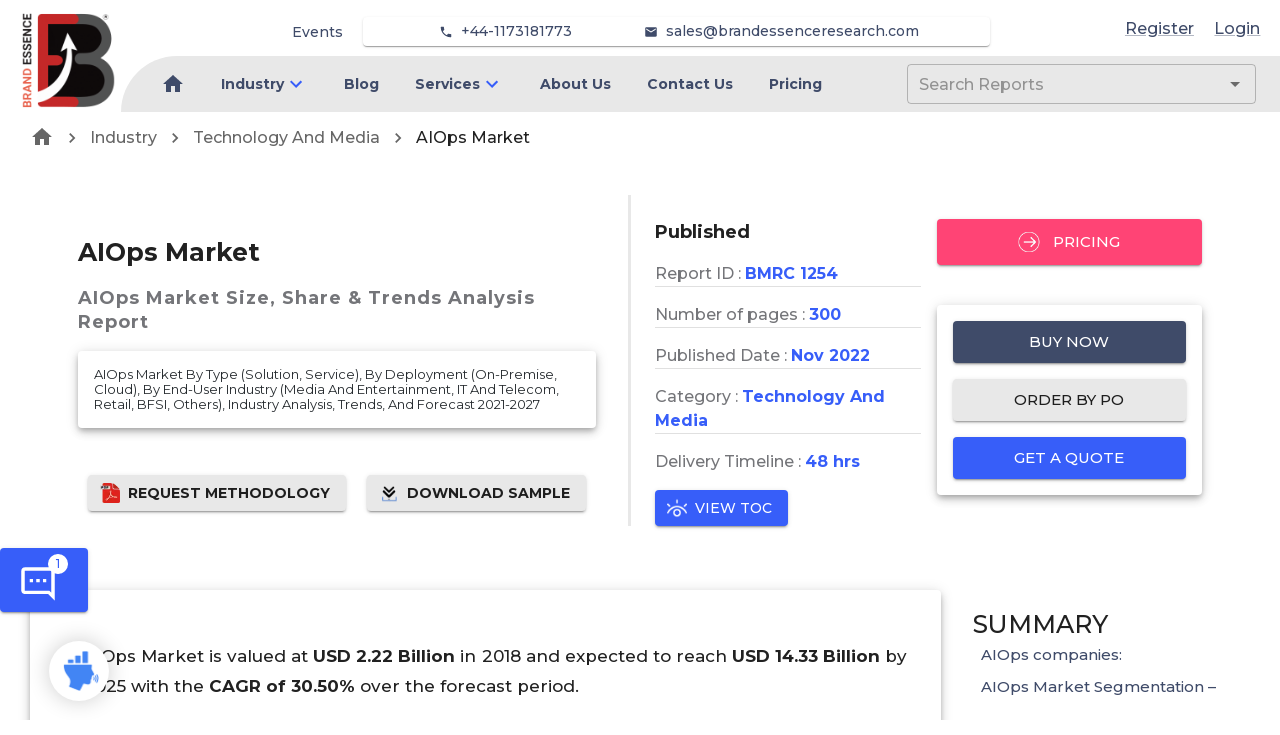

--- FILE ---
content_type: text/html; charset=utf-8
request_url: https://brandessenceresearch.com/technology-and-media/aiops-market-industry-analysis
body_size: 19041
content:
<!DOCTYPE html><html lang="en"><head><meta name="viewport" content="width=device-width"/><meta charSet="utf-8"/><meta name="google-site-verification" content="hNOex6eUJvbcntxCh24-MhtiZUdJuYX1ztiGCS1RqB8"/><link rel="apple-touch-icon" sizes="180x180" href="/favicon/MR/apple-touch-icon.png"/><link rel="icon" type="image/png" sizes="32x32" href="/favicon/MR/favicon-32x32.png"/><link rel="icon" type="image/png" sizes="16x16" href="/favicon/MR/favicon-16x16.png"/><link rel="manifest" href="/favicon/MR/site.webmanifest"/><link rel="mask-icon" href="/favicon/MR/safari-pinned-tab.svg" color="#5bbad5"/><title>AIOps Market Size, Share, Growth And Forecast By 2027  | Report Analysis 2021-2027</title><meta name="description" content="AIOps Market size is expected to reach $14.33 Billion by 2025, rising at a market growth of 30.50% CAGR during the forecast period."/><meta name="keywords" content="AIOps  Market Size, AIOps  Market Share, AIOps  Market Trends, AIOps  Market Growth, AIOps  Market Oppoetunities, AIOps  Market Value, AIOps  Market Business, AIOps  Market Outlook,AIOps  Market Scope, AIOps  Market Analysis, AIOps  Market Industry, AIOps  Market Forecast, AIOps  Market Report, AIOps  Market Industry Growth"/><link rel="canonical" href="https://brandessenceresearch.com/technology-and-media/aiops-market-industry-analysis"/><meta property="og:site_name" content="BrandEssence® Market Research"/><meta property="og:locale" content="en_us"/><meta property="og:type" content="article"/><meta property="og:title" content="AIOps Market Size, Share, Growth And Forecast By 2027  | Report Analysis 2021-2027"/><meta property="og:description" content="AIOps Market size is expected to reach $14.33 Billion by 2025, rising at a market growth of 30.50% CAGR during the forecast period."/><meta property="og:url" content="https://brandessenceresearch.com/technology-and-media/aiops-market-industry-analysis"/><meta property="og:image" content="https://brandessenceresearch.com/OGTag.png"/><meta name="twitter:title" content="AIOps Market Size, Share, Growth And Forecast By 2027  | Report Analysis 2021-2027"/><meta name="twitter:description" content="AIOps Market size is expected to reach $14.33 Billion by 2025, rising at a market growth of 30.50% CAGR during the forecast period."/><meta name="twitter:card" content="AIOps Market size is expected to reach $14.33 Billion by 2025, rising at a market growth of 30.50% CAGR during the forecast period."/><meta name="twitter:url" content="https://brandessenceresearch.com/technology-and-media/aiops-market-industry-analysis"/><meta name="twitter:site" content="@BrandEssenceMR"/><meta name="twitter:image" content="https://brandessenceresearch.com/TwitterTag.png"/><meta name="robots" content="index, follow"/><link rel="preload" as="image" imagesrcset="/_next/image?url=%2FLinkedInProfile%2FVishalSawant.png&amp;w=640&amp;q=75 640w, /_next/image?url=%2FLinkedInProfile%2FVishalSawant.png&amp;w=750&amp;q=75 750w, /_next/image?url=%2FLinkedInProfile%2FVishalSawant.png&amp;w=828&amp;q=75 828w, /_next/image?url=%2FLinkedInProfile%2FVishalSawant.png&amp;w=1080&amp;q=75 1080w, /_next/image?url=%2FLinkedInProfile%2FVishalSawant.png&amp;w=1200&amp;q=75 1200w, /_next/image?url=%2FLinkedInProfile%2FVishalSawant.png&amp;w=1920&amp;q=75 1920w, /_next/image?url=%2FLinkedInProfile%2FVishalSawant.png&amp;w=2048&amp;q=75 2048w, /_next/image?url=%2FLinkedInProfile%2FVishalSawant.png&amp;w=3840&amp;q=75 3840w" imagesizes="100vw"/><meta name="next-head-count" content="27"/><meta charSet="utf-8"/><meta name="theme-color" content="#1976d2"/><link rel="preconnect" href="https://fonts.gstatic.com" crossorigin /><link rel="preload" href="/_next/static/css/0acef869552935b2.css" as="style"/><link rel="stylesheet" href="/_next/static/css/0acef869552935b2.css" data-n-g=""/><link rel="preload" href="/_next/static/css/79a6bfba6ab53841.css" as="style"/><link rel="stylesheet" href="/_next/static/css/79a6bfba6ab53841.css"/><link rel="preload" href="/_next/static/css/961dcdf4f6a15b57.css" as="style"/><link rel="stylesheet" href="/_next/static/css/961dcdf4f6a15b57.css"/><noscript data-n-css=""></noscript><script defer="" nomodule="" src="/_next/static/chunks/polyfills-5cd94c89d3acac5f.js"></script><script src="https://www.googletagmanager.com/gtag/js?id=G-ZBSSYQPYXB" defer="" data-nscript="beforeInteractive"></script><script defer="" src="/_next/static/chunks/719-3f62cff0dade425c.js"></script><script defer="" src="/_next/static/chunks/8748.e9687995bb739f1d.js"></script><script defer="" src="/_next/static/chunks/6950.966fd72bb23e57db.js"></script><script defer="" src="/_next/static/chunks/3388.7eb54e30238b8640.js"></script><script defer="" src="/_next/static/chunks/9834.641764b221c07a33.js"></script><script defer="" src="/_next/static/chunks/6831.8cc763953a0d2b0d.js"></script><script defer="" src="/_next/static/chunks/1430.079d22eed31f8c83.js"></script><script defer="" src="/_next/static/chunks/7880.977c90d13548d2e9.js"></script><script defer="" src="/_next/static/chunks/8474.aaf0433893724680.js"></script><script defer="" src="/_next/static/chunks/5754.8a58e96e8384fb11.js"></script><script defer="" src="/_next/static/chunks/8785.e797abf202d57385.js"></script><script defer="" src="/_next/static/chunks/972.61f26811d49ccd46.js"></script><script defer="" src="/_next/static/chunks/1019.35f97b40fd9e3036.js"></script><script defer="" src="/_next/static/chunks/8632.412e65fbbda582ed.js"></script><script defer="" src="/_next/static/chunks/2609.95f7f2d85a02ae0c.js"></script><script defer="" src="/_next/static/chunks/5371.8fb12083092d64ca.js"></script><script defer="" src="/_next/static/chunks/3575-43b7366e03e506b3.js"></script><script defer="" src="/_next/static/chunks/8271-e45ae980068a40b6.js"></script><script defer="" src="/_next/static/chunks/1849-839db032024c36ac.js"></script><script defer="" src="/_next/static/chunks/4861-457e5f13ef1a34fe.js"></script><script defer="" src="/_next/static/chunks/6295-4613c4838db727ca.js"></script><script defer="" src="/_next/static/chunks/5949-a5f049620969a8a5.js"></script><script defer="" src="/_next/static/chunks/8007.c36cf0d3985a1ce9.js"></script><script defer="" src="/_next/static/chunks/5421.b488c75849893b21.js"></script><script defer="" src="/_next/static/chunks/5774.e65bd1417a2359f7.js"></script><script defer="" src="/_next/static/chunks/6510.ef593eedd9ffabee.js"></script><script defer="" src="/_next/static/chunks/8404.bf704a95cdee143f.js"></script><script defer="" src="/_next/static/chunks/2157.9473f0981d1bddb6.js"></script><script defer="" src="/_next/static/chunks/1023-5aaca0ec5f4ed0b4.js"></script><script defer="" src="/_next/static/chunks/388.1089ac88178e48a4.js"></script><script defer="" src="/_next/static/chunks/6738.d7c664745e791190.js"></script><script defer="" src="/_next/static/chunks/2417.c6a7f015dcad716b.js"></script><script defer="" src="/_next/static/chunks/9185.a56308f835fc703b.js"></script><script defer="" src="/_next/static/chunks/6933.9759fa6a3b55b70a.js"></script><script defer="" src="/_next/static/chunks/4145.de77f061869e99e7.js"></script><script defer="" src="/_next/static/chunks/3696.13359de947695c5a.js"></script><script defer="" src="/_next/static/chunks/5008.5fef33a6d2c54a6f.js"></script><script defer="" src="/_next/static/chunks/3811.6a476f8a57f5944c.js"></script><script defer="" src="/_next/static/chunks/5972.e565e10bf6788981.js"></script><script src="/_next/static/chunks/webpack-686be5b1423aab0a.js" defer=""></script><script src="/_next/static/chunks/framework-79bce4a3a540b080.js" defer=""></script><script src="/_next/static/chunks/main-3626adf95c8c50d2.js" defer=""></script><script src="/_next/static/chunks/pages/_app-3e2f46bfc3cba1fd.js" defer=""></script><script src="/_next/static/chunks/pages/%5Bcategory%5D/%5BmetaUrl%5D-7c11a8017eb53f77.js" defer=""></script><script src="/_next/static/oIf7lBu08EnWC8dq1fJjr/_buildManifest.js" defer=""></script><script src="/_next/static/oIf7lBu08EnWC8dq1fJjr/_ssgManifest.js" defer=""></script><script src="/_next/static/oIf7lBu08EnWC8dq1fJjr/_middlewareManifest.js" defer=""></script><style id="jss-server-side">.jss1 {
  left: 0;
  color: #3f4b69;
  margin: 0 10px;
  position: absolute;
  padding-top: 10px;
  background-color: transparent;
}
.jss1.hidden {
  opacity: 0;
  transition: opacity 0.4s 0.5s ease, visibility 0.4s 0.5s step-end;
  visibility: hidden;
}
.jss2 {
  color: #3f4b69;
  margin: 0 10px;
  position: absolute;
  padding-top: 35px;
  background-color: transparent;
}
.jss2.hidden {
  opacity: 0;
  transition: opacity 0.4s 0.5s ease, visibility 0.4s 0.5s step-end;
  visibility: hidden;
}
.jss3 {
  color: #3f4b69;
  margin: 0 10px;
  padding-top: 10px;
}
.jss3.hidden {
  opacity: 0;
  transition: opacity 0.4s 0.5s ease, visibility 0.4s 0.5s step-end;
  visibility: hidden;
}
.jss4 {
  color: #3f4b69;
  font-weight: 600;
}
.jss4:hover {
  color: #375EF9;
}
.jss5 {
  color: #3f4b69;
  font-size: 14px;
  font-weight: 500;
}
.jss5:hover {
  color: #375EF9;
}
.jss6 {
  left: 0;
  color: #3f4b69;
  margin: 0 10px;
  position: absolute;
  padding-top: 10px;
  background-color: transparent;
}
.jss6.hidden {
  opacity: 0;
  transition: opacity 0.4s 0.5s ease, visibility 0.4s 0.5s step-end;
  visibility: hidden;
}
.jss7 {
  color: #3f4b69;
  margin: 0 10px;
  position: absolute;
  padding-top: 35px;
  background-color: transparent;
}
.jss7.hidden {
  opacity: 0;
  transition: opacity 0.4s 0.5s ease, visibility 0.4s 0.5s step-end;
  visibility: hidden;
}
.jss8 {
  color: #3f4b69;
  margin: 0 10px;
  padding-top: 10px;
}
.jss8.hidden {
  opacity: 0;
  transition: opacity 0.4s 0.5s ease, visibility 0.4s 0.5s step-end;
  visibility: hidden;
}
.jss9 {
  color: #3f4b69;
  font-weight: 600;
}
.jss9:hover {
  color: #375EF9;
}
.jss10 {
  color: #3f4b69;
  font-size: 14px;
  font-weight: 500;
}
.jss10:hover {
  color: #375EF9;
}
.jss11 {
  left: 0;
  color: #3f4b69;
  margin: 0 10px;
  position: absolute;
  padding-top: 10px;
  background-color: transparent;
}
.jss11.hidden {
  opacity: 0;
  transition: opacity 0.4s 0.5s ease, visibility 0.4s 0.5s step-end;
  visibility: hidden;
}
.jss12 {
  color: #3f4b69;
  margin: 0 10px;
  position: absolute;
  padding-top: 35px;
  background-color: transparent;
}
.jss12.hidden {
  opacity: 0;
  transition: opacity 0.4s 0.5s ease, visibility 0.4s 0.5s step-end;
  visibility: hidden;
}
.jss13 {
  color: #3f4b69;
  margin: 0 10px;
  padding-top: 10px;
}
.jss13.hidden {
  opacity: 0;
  transition: opacity 0.4s 0.5s ease, visibility 0.4s 0.5s step-end;
  visibility: hidden;
}
.jss14 {
  color: #3f4b69;
  font-weight: 600;
}
.jss14:hover {
  color: #375EF9;
}
.jss15 {
  color: #3f4b69;
  font-size: 14px;
  font-weight: 500;
}
.jss15:hover {
  color: #375EF9;
}
.jss16 {
  left: 0;
  color: #3f4b69;
  margin: 0 10px;
  position: absolute;
  padding-top: 10px;
  background-color: transparent;
}
.jss16.hidden {
  opacity: 0;
  transition: opacity 0.4s 0.5s ease, visibility 0.4s 0.5s step-end;
  visibility: hidden;
}
.jss17 {
  color: #3f4b69;
  margin: 0 10px;
  position: absolute;
  padding-top: 35px;
  background-color: transparent;
}
.jss17.hidden {
  opacity: 0;
  transition: opacity 0.4s 0.5s ease, visibility 0.4s 0.5s step-end;
  visibility: hidden;
}
.jss18 {
  color: #3f4b69;
  margin: 0 10px;
  padding-top: 10px;
}
.jss18.hidden {
  opacity: 0;
  transition: opacity 0.4s 0.5s ease, visibility 0.4s 0.5s step-end;
  visibility: hidden;
}
.jss19 {
  color: #3f4b69;
  font-weight: 600;
}
.jss19:hover {
  color: #375EF9;
}
.jss20 {
  color: #3f4b69;
  font-size: 14px;
  font-weight: 500;
}
.jss20:hover {
  color: #375EF9;
}
.jss21 {
  left: 0;
  color: #3f4b69;
  margin: 0 10px;
  position: absolute;
  padding-top: 10px;
  background-color: transparent;
}
.jss21.hidden {
  opacity: 0;
  transition: opacity 0.4s 0.5s ease, visibility 0.4s 0.5s step-end;
  visibility: hidden;
}
.jss22 {
  color: #3f4b69;
  margin: 0 10px;
  position: absolute;
  padding-top: 35px;
  background-color: transparent;
}
.jss22.hidden {
  opacity: 0;
  transition: opacity 0.4s 0.5s ease, visibility 0.4s 0.5s step-end;
  visibility: hidden;
}
.jss23 {
  color: #3f4b69;
  margin: 0 10px;
  padding-top: 10px;
}
.jss23.hidden {
  opacity: 0;
  transition: opacity 0.4s 0.5s ease, visibility 0.4s 0.5s step-end;
  visibility: hidden;
}
.jss24 {
  color: #3f4b69;
  font-weight: 600;
}
.jss24:hover {
  color: #375EF9;
}
.jss25 {
  color: #3f4b69;
  font-size: 14px;
  font-weight: 500;
}
.jss25:hover {
  color: #375EF9;
}
.jss26 {
  left: 0;
  color: #3f4b69;
  margin: 0 10px;
  position: absolute;
  padding-top: 10px;
  background-color: transparent;
}
.jss26.hidden {
  opacity: 0;
  transition: opacity 0.4s 0.5s ease, visibility 0.4s 0.5s step-end;
  visibility: hidden;
}
.jss27 {
  color: #3f4b69;
  margin: 0 10px;
  position: absolute;
  padding-top: 35px;
  background-color: transparent;
}
.jss27.hidden {
  opacity: 0;
  transition: opacity 0.4s 0.5s ease, visibility 0.4s 0.5s step-end;
  visibility: hidden;
}
.jss28 {
  color: #3f4b69;
  margin: 0 10px;
  padding-top: 10px;
}
.jss28.hidden {
  opacity: 0;
  transition: opacity 0.4s 0.5s ease, visibility 0.4s 0.5s step-end;
  visibility: hidden;
}
.jss29 {
  color: #3f4b69;
  font-weight: 600;
}
.jss29:hover {
  color: #375EF9;
}
.jss30 {
  color: #3f4b69;
  font-size: 14px;
  font-weight: 500;
}
.jss30:hover {
  color: #375EF9;
}
.jss31 {
  left: 0;
  color: #3f4b69;
  margin: 0 10px;
  position: absolute;
  padding-top: 10px;
  background-color: transparent;
}
.jss31.hidden {
  opacity: 0;
  transition: opacity 0.4s 0.5s ease, visibility 0.4s 0.5s step-end;
  visibility: hidden;
}
.jss32 {
  color: #3f4b69;
  margin: 0 10px;
  position: absolute;
  padding-top: 35px;
  background-color: transparent;
}
.jss32.hidden {
  opacity: 0;
  transition: opacity 0.4s 0.5s ease, visibility 0.4s 0.5s step-end;
  visibility: hidden;
}
.jss33 {
  color: #3f4b69;
  margin: 0 10px;
  padding-top: 10px;
}
.jss33.hidden {
  opacity: 0;
  transition: opacity 0.4s 0.5s ease, visibility 0.4s 0.5s step-end;
  visibility: hidden;
}
.jss34 {
  color: #3f4b69;
  font-weight: 600;
}
.jss34:hover {
  color: #375EF9;
}
.jss35 {
  color: #3f4b69;
  font-size: 14px;
  font-weight: 500;
}
.jss35:hover {
  color: #375EF9;
}
.jss36 {
  left: 0;
  color: #3f4b69;
  margin: 0 10px;
  position: absolute;
  padding-top: 10px;
  background-color: transparent;
}
.jss36.hidden {
  opacity: 0;
  transition: opacity 0.4s 0.5s ease, visibility 0.4s 0.5s step-end;
  visibility: hidden;
}
.jss37 {
  color: #3f4b69;
  margin: 0 10px;
  position: absolute;
  padding-top: 35px;
  background-color: transparent;
}
.jss37.hidden {
  opacity: 0;
  transition: opacity 0.4s 0.5s ease, visibility 0.4s 0.5s step-end;
  visibility: hidden;
}
.jss38 {
  color: #3f4b69;
  margin: 0 10px;
  padding-top: 10px;
}
.jss38.hidden {
  opacity: 0;
  transition: opacity 0.4s 0.5s ease, visibility 0.4s 0.5s step-end;
  visibility: hidden;
}
.jss39 {
  color: #3f4b69;
  font-weight: 600;
}
.jss39:hover {
  color: #375EF9;
}
.jss40 {
  color: #3f4b69;
  font-size: 14px;
  font-weight: 500;
}
.jss40:hover {
  color: #375EF9;
}
.jss41 {
  left: 0;
  color: #3f4b69;
  margin: 0 10px;
  position: absolute;
  padding-top: 10px;
  background-color: transparent;
}
.jss41.hidden {
  opacity: 0;
  transition: opacity 0.4s 0.5s ease, visibility 0.4s 0.5s step-end;
  visibility: hidden;
}
.jss42 {
  color: #3f4b69;
  margin: 0 10px;
  position: absolute;
  padding-top: 35px;
  background-color: transparent;
}
.jss42.hidden {
  opacity: 0;
  transition: opacity 0.4s 0.5s ease, visibility 0.4s 0.5s step-end;
  visibility: hidden;
}
.jss43 {
  color: #3f4b69;
  margin: 0 10px;
  padding-top: 10px;
}
.jss43.hidden {
  opacity: 0;
  transition: opacity 0.4s 0.5s ease, visibility 0.4s 0.5s step-end;
  visibility: hidden;
}
.jss44 {
  color: #3f4b69;
  font-weight: 600;
}
.jss44:hover {
  color: #375EF9;
}
.jss45 {
  color: #3f4b69;
  font-size: 14px;
  font-weight: 500;
}
.jss45:hover {
  color: #375EF9;
}
.jss46 {
  left: 0;
  color: #3f4b69;
  margin: 0 10px;
  position: absolute;
  padding-top: 10px;
  background-color: transparent;
}
.jss46.hidden {
  opacity: 0;
  transition: opacity 0.4s 0.5s ease, visibility 0.4s 0.5s step-end;
  visibility: hidden;
}
.jss47 {
  color: #3f4b69;
  margin: 0 10px;
  position: absolute;
  padding-top: 35px;
  background-color: transparent;
}
.jss47.hidden {
  opacity: 0;
  transition: opacity 0.4s 0.5s ease, visibility 0.4s 0.5s step-end;
  visibility: hidden;
}
.jss48 {
  color: #3f4b69;
  margin: 0 10px;
  padding-top: 10px;
}
.jss48.hidden {
  opacity: 0;
  transition: opacity 0.4s 0.5s ease, visibility 0.4s 0.5s step-end;
  visibility: hidden;
}
.jss49 {
  color: #3f4b69;
  font-weight: 600;
}
.jss49:hover {
  color: #375EF9;
}
.jss50 {
  color: #3f4b69;
  font-size: 14px;
  font-weight: 500;
}
.jss50:hover {
  color: #375EF9;
}
.jss51 {
  left: 0;
  color: #3f4b69;
  margin: 0 10px;
  position: absolute;
  padding-top: 10px;
  background-color: transparent;
}
.jss51.hidden {
  opacity: 0;
  transition: opacity 0.4s 0.5s ease, visibility 0.4s 0.5s step-end;
  visibility: hidden;
}
.jss52 {
  color: #3f4b69;
  margin: 0 10px;
  position: absolute;
  padding-top: 35px;
  background-color: transparent;
}
.jss52.hidden {
  opacity: 0;
  transition: opacity 0.4s 0.5s ease, visibility 0.4s 0.5s step-end;
  visibility: hidden;
}
.jss53 {
  color: #3f4b69;
  margin: 0 10px;
  padding-top: 10px;
}
.jss53.hidden {
  opacity: 0;
  transition: opacity 0.4s 0.5s ease, visibility 0.4s 0.5s step-end;
  visibility: hidden;
}
.jss54 {
  color: #3f4b69;
  font-weight: 600;
}
.jss54:hover {
  color: #375EF9;
}
.jss55 {
  color: #3f4b69;
  font-size: 14px;
  font-weight: 500;
}
.jss55:hover {
  color: #375EF9;
}
.jss56 {
  left: 0;
  color: #3f4b69;
  margin: 0 10px;
  position: absolute;
  padding-top: 10px;
  background-color: transparent;
}
.jss56.hidden {
  opacity: 0;
  transition: opacity 0.4s 0.5s ease, visibility 0.4s 0.5s step-end;
  visibility: hidden;
}
.jss57 {
  color: #3f4b69;
  margin: 0 10px;
  position: absolute;
  padding-top: 35px;
  background-color: transparent;
}
.jss57.hidden {
  opacity: 0;
  transition: opacity 0.4s 0.5s ease, visibility 0.4s 0.5s step-end;
  visibility: hidden;
}
.jss58 {
  color: #3f4b69;
  margin: 0 10px;
  padding-top: 10px;
}
.jss58.hidden {
  opacity: 0;
  transition: opacity 0.4s 0.5s ease, visibility 0.4s 0.5s step-end;
  visibility: hidden;
}
.jss59 {
  color: #3f4b69;
  font-weight: 600;
}
.jss59:hover {
  color: #375EF9;
}
.jss60 {
  color: #3f4b69;
  font-size: 14px;
  font-weight: 500;
}
.jss60:hover {
  color: #375EF9;
}
.jss61 {
  left: 0;
  color: #3f4b69;
  margin: 0 10px;
  position: absolute;
  padding-top: 10px;
  background-color: transparent;
}
.jss61.hidden {
  opacity: 0;
  transition: opacity 0.4s 0.5s ease, visibility 0.4s 0.5s step-end;
  visibility: hidden;
}
.jss62 {
  color: #3f4b69;
  margin: 0 10px;
  position: absolute;
  padding-top: 35px;
  background-color: transparent;
}
.jss62.hidden {
  opacity: 0;
  transition: opacity 0.4s 0.5s ease, visibility 0.4s 0.5s step-end;
  visibility: hidden;
}
.jss63 {
  color: #3f4b69;
  margin: 0 10px;
  padding-top: 10px;
}
.jss63.hidden {
  opacity: 0;
  transition: opacity 0.4s 0.5s ease, visibility 0.4s 0.5s step-end;
  visibility: hidden;
}
.jss64 {
  color: #3f4b69;
  font-weight: 600;
}
.jss64:hover {
  color: #375EF9;
}
.jss65 {
  color: #3f4b69;
  font-size: 14px;
  font-weight: 500;
}
.jss65:hover {
  color: #375EF9;
}</style><style data-href="https://fonts.googleapis.com/css2?family=Roboto:wght@400&display=swap">@font-face{font-family:'Roboto';font-style:normal;font-weight:400;font-stretch:normal;font-display:swap;src:url(https://fonts.gstatic.com/s/roboto/v47/KFOMCnqEu92Fr1ME7kSn66aGLdTylUAMQXC89YmC2DPNWubEbWmQ.woff) format('woff')}@font-face{font-family:'Roboto';font-style:normal;font-weight:400;font-stretch:100%;font-display:swap;src:url(https://fonts.gstatic.com/s/roboto/v47/KFOMCnqEu92Fr1ME7kSn66aGLdTylUAMQXC89YmC2DPNWubEbVmZiAz0klQmz24O0g.woff) format('woff');unicode-range:U+0460-052F,U+1C80-1C8A,U+20B4,U+2DE0-2DFF,U+A640-A69F,U+FE2E-FE2F}@font-face{font-family:'Roboto';font-style:normal;font-weight:400;font-stretch:100%;font-display:swap;src:url(https://fonts.gstatic.com/s/roboto/v47/KFOMCnqEu92Fr1ME7kSn66aGLdTylUAMQXC89YmC2DPNWubEbVmQiAz0klQmz24O0g.woff) format('woff');unicode-range:U+0301,U+0400-045F,U+0490-0491,U+04B0-04B1,U+2116}@font-face{font-family:'Roboto';font-style:normal;font-weight:400;font-stretch:100%;font-display:swap;src:url(https://fonts.gstatic.com/s/roboto/v47/KFOMCnqEu92Fr1ME7kSn66aGLdTylUAMQXC89YmC2DPNWubEbVmYiAz0klQmz24O0g.woff) format('woff');unicode-range:U+1F00-1FFF}@font-face{font-family:'Roboto';font-style:normal;font-weight:400;font-stretch:100%;font-display:swap;src:url(https://fonts.gstatic.com/s/roboto/v47/KFOMCnqEu92Fr1ME7kSn66aGLdTylUAMQXC89YmC2DPNWubEbVmXiAz0klQmz24O0g.woff) format('woff');unicode-range:U+0370-0377,U+037A-037F,U+0384-038A,U+038C,U+038E-03A1,U+03A3-03FF}@font-face{font-family:'Roboto';font-style:normal;font-weight:400;font-stretch:100%;font-display:swap;src:url(https://fonts.gstatic.com/s/roboto/v47/KFOMCnqEu92Fr1ME7kSn66aGLdTylUAMQXC89YmC2DPNWubEbVnoiAz0klQmz24O0g.woff) format('woff');unicode-range:U+0302-0303,U+0305,U+0307-0308,U+0310,U+0312,U+0315,U+031A,U+0326-0327,U+032C,U+032F-0330,U+0332-0333,U+0338,U+033A,U+0346,U+034D,U+0391-03A1,U+03A3-03A9,U+03B1-03C9,U+03D1,U+03D5-03D6,U+03F0-03F1,U+03F4-03F5,U+2016-2017,U+2034-2038,U+203C,U+2040,U+2043,U+2047,U+2050,U+2057,U+205F,U+2070-2071,U+2074-208E,U+2090-209C,U+20D0-20DC,U+20E1,U+20E5-20EF,U+2100-2112,U+2114-2115,U+2117-2121,U+2123-214F,U+2190,U+2192,U+2194-21AE,U+21B0-21E5,U+21F1-21F2,U+21F4-2211,U+2213-2214,U+2216-22FF,U+2308-230B,U+2310,U+2319,U+231C-2321,U+2336-237A,U+237C,U+2395,U+239B-23B7,U+23D0,U+23DC-23E1,U+2474-2475,U+25AF,U+25B3,U+25B7,U+25BD,U+25C1,U+25CA,U+25CC,U+25FB,U+266D-266F,U+27C0-27FF,U+2900-2AFF,U+2B0E-2B11,U+2B30-2B4C,U+2BFE,U+3030,U+FF5B,U+FF5D,U+1D400-1D7FF,U+1EE00-1EEFF}@font-face{font-family:'Roboto';font-style:normal;font-weight:400;font-stretch:100%;font-display:swap;src:url(https://fonts.gstatic.com/s/roboto/v47/KFOMCnqEu92Fr1ME7kSn66aGLdTylUAMQXC89YmC2DPNWubEbVn6iAz0klQmz24O0g.woff) format('woff');unicode-range:U+0001-000C,U+000E-001F,U+007F-009F,U+20DD-20E0,U+20E2-20E4,U+2150-218F,U+2190,U+2192,U+2194-2199,U+21AF,U+21E6-21F0,U+21F3,U+2218-2219,U+2299,U+22C4-22C6,U+2300-243F,U+2440-244A,U+2460-24FF,U+25A0-27BF,U+2800-28FF,U+2921-2922,U+2981,U+29BF,U+29EB,U+2B00-2BFF,U+4DC0-4DFF,U+FFF9-FFFB,U+10140-1018E,U+10190-1019C,U+101A0,U+101D0-101FD,U+102E0-102FB,U+10E60-10E7E,U+1D2C0-1D2D3,U+1D2E0-1D37F,U+1F000-1F0FF,U+1F100-1F1AD,U+1F1E6-1F1FF,U+1F30D-1F30F,U+1F315,U+1F31C,U+1F31E,U+1F320-1F32C,U+1F336,U+1F378,U+1F37D,U+1F382,U+1F393-1F39F,U+1F3A7-1F3A8,U+1F3AC-1F3AF,U+1F3C2,U+1F3C4-1F3C6,U+1F3CA-1F3CE,U+1F3D4-1F3E0,U+1F3ED,U+1F3F1-1F3F3,U+1F3F5-1F3F7,U+1F408,U+1F415,U+1F41F,U+1F426,U+1F43F,U+1F441-1F442,U+1F444,U+1F446-1F449,U+1F44C-1F44E,U+1F453,U+1F46A,U+1F47D,U+1F4A3,U+1F4B0,U+1F4B3,U+1F4B9,U+1F4BB,U+1F4BF,U+1F4C8-1F4CB,U+1F4D6,U+1F4DA,U+1F4DF,U+1F4E3-1F4E6,U+1F4EA-1F4ED,U+1F4F7,U+1F4F9-1F4FB,U+1F4FD-1F4FE,U+1F503,U+1F507-1F50B,U+1F50D,U+1F512-1F513,U+1F53E-1F54A,U+1F54F-1F5FA,U+1F610,U+1F650-1F67F,U+1F687,U+1F68D,U+1F691,U+1F694,U+1F698,U+1F6AD,U+1F6B2,U+1F6B9-1F6BA,U+1F6BC,U+1F6C6-1F6CF,U+1F6D3-1F6D7,U+1F6E0-1F6EA,U+1F6F0-1F6F3,U+1F6F7-1F6FC,U+1F700-1F7FF,U+1F800-1F80B,U+1F810-1F847,U+1F850-1F859,U+1F860-1F887,U+1F890-1F8AD,U+1F8B0-1F8BB,U+1F8C0-1F8C1,U+1F900-1F90B,U+1F93B,U+1F946,U+1F984,U+1F996,U+1F9E9,U+1FA00-1FA6F,U+1FA70-1FA7C,U+1FA80-1FA89,U+1FA8F-1FAC6,U+1FACE-1FADC,U+1FADF-1FAE9,U+1FAF0-1FAF8,U+1FB00-1FBFF}@font-face{font-family:'Roboto';font-style:normal;font-weight:400;font-stretch:100%;font-display:swap;src:url(https://fonts.gstatic.com/s/roboto/v47/KFOMCnqEu92Fr1ME7kSn66aGLdTylUAMQXC89YmC2DPNWubEbVmbiAz0klQmz24O0g.woff) format('woff');unicode-range:U+0102-0103,U+0110-0111,U+0128-0129,U+0168-0169,U+01A0-01A1,U+01AF-01B0,U+0300-0301,U+0303-0304,U+0308-0309,U+0323,U+0329,U+1EA0-1EF9,U+20AB}@font-face{font-family:'Roboto';font-style:normal;font-weight:400;font-stretch:100%;font-display:swap;src:url(https://fonts.gstatic.com/s/roboto/v47/KFOMCnqEu92Fr1ME7kSn66aGLdTylUAMQXC89YmC2DPNWubEbVmaiAz0klQmz24O0g.woff) format('woff');unicode-range:U+0100-02BA,U+02BD-02C5,U+02C7-02CC,U+02CE-02D7,U+02DD-02FF,U+0304,U+0308,U+0329,U+1D00-1DBF,U+1E00-1E9F,U+1EF2-1EFF,U+2020,U+20A0-20AB,U+20AD-20C0,U+2113,U+2C60-2C7F,U+A720-A7FF}@font-face{font-family:'Roboto';font-style:normal;font-weight:400;font-stretch:100%;font-display:swap;src:url(https://fonts.gstatic.com/s/roboto/v47/KFOMCnqEu92Fr1ME7kSn66aGLdTylUAMQXC89YmC2DPNWubEbVmUiAz0klQmz24.woff) format('woff');unicode-range:U+0000-00FF,U+0131,U+0152-0153,U+02BB-02BC,U+02C6,U+02DA,U+02DC,U+0304,U+0308,U+0329,U+2000-206F,U+20AC,U+2122,U+2191,U+2193,U+2212,U+2215,U+FEFF,U+FFFD}</style><style data-href="https://fonts.googleapis.com/css2?family=Montserrat:wght@400;500;700&display=swap">@font-face{font-family:'Montserrat';font-style:normal;font-weight:400;font-display:swap;src:url(https://fonts.gstatic.com/s/montserrat/v29/JTUHjIg1_i6t8kCHKm4532VJOt5-QNFgpCtr6Ew9.woff) format('woff')}@font-face{font-family:'Montserrat';font-style:normal;font-weight:500;font-display:swap;src:url(https://fonts.gstatic.com/s/montserrat/v29/JTUHjIg1_i6t8kCHKm4532VJOt5-QNFgpCtZ6Ew9.woff) format('woff')}@font-face{font-family:'Montserrat';font-style:normal;font-weight:700;font-display:swap;src:url(https://fonts.gstatic.com/s/montserrat/v29/JTUHjIg1_i6t8kCHKm4532VJOt5-QNFgpCuM70w9.woff) format('woff')}@font-face{font-family:'Montserrat';font-style:normal;font-weight:400;font-display:swap;src:url(https://fonts.gstatic.com/s/montserrat/v29/JTUSjIg1_i6t8kCHKm459WRhyyTh89ZNpQ.woff2) format('woff2');unicode-range:U+0460-052F,U+1C80-1C8A,U+20B4,U+2DE0-2DFF,U+A640-A69F,U+FE2E-FE2F}@font-face{font-family:'Montserrat';font-style:normal;font-weight:400;font-display:swap;src:url(https://fonts.gstatic.com/s/montserrat/v29/JTUSjIg1_i6t8kCHKm459W1hyyTh89ZNpQ.woff2) format('woff2');unicode-range:U+0301,U+0400-045F,U+0490-0491,U+04B0-04B1,U+2116}@font-face{font-family:'Montserrat';font-style:normal;font-weight:400;font-display:swap;src:url(https://fonts.gstatic.com/s/montserrat/v29/JTUSjIg1_i6t8kCHKm459WZhyyTh89ZNpQ.woff2) format('woff2');unicode-range:U+0102-0103,U+0110-0111,U+0128-0129,U+0168-0169,U+01A0-01A1,U+01AF-01B0,U+0300-0301,U+0303-0304,U+0308-0309,U+0323,U+0329,U+1EA0-1EF9,U+20AB}@font-face{font-family:'Montserrat';font-style:normal;font-weight:400;font-display:swap;src:url(https://fonts.gstatic.com/s/montserrat/v29/JTUSjIg1_i6t8kCHKm459WdhyyTh89ZNpQ.woff2) format('woff2');unicode-range:U+0100-02BA,U+02BD-02C5,U+02C7-02CC,U+02CE-02D7,U+02DD-02FF,U+0304,U+0308,U+0329,U+1D00-1DBF,U+1E00-1E9F,U+1EF2-1EFF,U+2020,U+20A0-20AB,U+20AD-20C0,U+2113,U+2C60-2C7F,U+A720-A7FF}@font-face{font-family:'Montserrat';font-style:normal;font-weight:400;font-display:swap;src:url(https://fonts.gstatic.com/s/montserrat/v29/JTUSjIg1_i6t8kCHKm459WlhyyTh89Y.woff2) format('woff2');unicode-range:U+0000-00FF,U+0131,U+0152-0153,U+02BB-02BC,U+02C6,U+02DA,U+02DC,U+0304,U+0308,U+0329,U+2000-206F,U+20AC,U+2122,U+2191,U+2193,U+2212,U+2215,U+FEFF,U+FFFD}@font-face{font-family:'Montserrat';font-style:normal;font-weight:500;font-display:swap;src:url(https://fonts.gstatic.com/s/montserrat/v29/JTUSjIg1_i6t8kCHKm459WRhyyTh89ZNpQ.woff2) format('woff2');unicode-range:U+0460-052F,U+1C80-1C8A,U+20B4,U+2DE0-2DFF,U+A640-A69F,U+FE2E-FE2F}@font-face{font-family:'Montserrat';font-style:normal;font-weight:500;font-display:swap;src:url(https://fonts.gstatic.com/s/montserrat/v29/JTUSjIg1_i6t8kCHKm459W1hyyTh89ZNpQ.woff2) format('woff2');unicode-range:U+0301,U+0400-045F,U+0490-0491,U+04B0-04B1,U+2116}@font-face{font-family:'Montserrat';font-style:normal;font-weight:500;font-display:swap;src:url(https://fonts.gstatic.com/s/montserrat/v29/JTUSjIg1_i6t8kCHKm459WZhyyTh89ZNpQ.woff2) format('woff2');unicode-range:U+0102-0103,U+0110-0111,U+0128-0129,U+0168-0169,U+01A0-01A1,U+01AF-01B0,U+0300-0301,U+0303-0304,U+0308-0309,U+0323,U+0329,U+1EA0-1EF9,U+20AB}@font-face{font-family:'Montserrat';font-style:normal;font-weight:500;font-display:swap;src:url(https://fonts.gstatic.com/s/montserrat/v29/JTUSjIg1_i6t8kCHKm459WdhyyTh89ZNpQ.woff2) format('woff2');unicode-range:U+0100-02BA,U+02BD-02C5,U+02C7-02CC,U+02CE-02D7,U+02DD-02FF,U+0304,U+0308,U+0329,U+1D00-1DBF,U+1E00-1E9F,U+1EF2-1EFF,U+2020,U+20A0-20AB,U+20AD-20C0,U+2113,U+2C60-2C7F,U+A720-A7FF}@font-face{font-family:'Montserrat';font-style:normal;font-weight:500;font-display:swap;src:url(https://fonts.gstatic.com/s/montserrat/v29/JTUSjIg1_i6t8kCHKm459WlhyyTh89Y.woff2) format('woff2');unicode-range:U+0000-00FF,U+0131,U+0152-0153,U+02BB-02BC,U+02C6,U+02DA,U+02DC,U+0304,U+0308,U+0329,U+2000-206F,U+20AC,U+2122,U+2191,U+2193,U+2212,U+2215,U+FEFF,U+FFFD}@font-face{font-family:'Montserrat';font-style:normal;font-weight:700;font-display:swap;src:url(https://fonts.gstatic.com/s/montserrat/v29/JTUSjIg1_i6t8kCHKm459WRhyyTh89ZNpQ.woff2) format('woff2');unicode-range:U+0460-052F,U+1C80-1C8A,U+20B4,U+2DE0-2DFF,U+A640-A69F,U+FE2E-FE2F}@font-face{font-family:'Montserrat';font-style:normal;font-weight:700;font-display:swap;src:url(https://fonts.gstatic.com/s/montserrat/v29/JTUSjIg1_i6t8kCHKm459W1hyyTh89ZNpQ.woff2) format('woff2');unicode-range:U+0301,U+0400-045F,U+0490-0491,U+04B0-04B1,U+2116}@font-face{font-family:'Montserrat';font-style:normal;font-weight:700;font-display:swap;src:url(https://fonts.gstatic.com/s/montserrat/v29/JTUSjIg1_i6t8kCHKm459WZhyyTh89ZNpQ.woff2) format('woff2');unicode-range:U+0102-0103,U+0110-0111,U+0128-0129,U+0168-0169,U+01A0-01A1,U+01AF-01B0,U+0300-0301,U+0303-0304,U+0308-0309,U+0323,U+0329,U+1EA0-1EF9,U+20AB}@font-face{font-family:'Montserrat';font-style:normal;font-weight:700;font-display:swap;src:url(https://fonts.gstatic.com/s/montserrat/v29/JTUSjIg1_i6t8kCHKm459WdhyyTh89ZNpQ.woff2) format('woff2');unicode-range:U+0100-02BA,U+02BD-02C5,U+02C7-02CC,U+02CE-02D7,U+02DD-02FF,U+0304,U+0308,U+0329,U+1D00-1DBF,U+1E00-1E9F,U+1EF2-1EFF,U+2020,U+20A0-20AB,U+20AD-20C0,U+2113,U+2C60-2C7F,U+A720-A7FF}@font-face{font-family:'Montserrat';font-style:normal;font-weight:700;font-display:swap;src:url(https://fonts.gstatic.com/s/montserrat/v29/JTUSjIg1_i6t8kCHKm459WlhyyTh89Y.woff2) format('woff2');unicode-range:U+0000-00FF,U+0131,U+0152-0153,U+02BB-02BC,U+02C6,U+02DA,U+02DC,U+0304,U+0308,U+0329,U+2000-206F,U+20AC,U+2122,U+2191,U+2193,U+2212,U+2215,U+FEFF,U+FFFD}</style></head><body><div id="__next" data-reactroot=""><div class="PageLoader_wrapper__34SXb"><div class="PageLoader_loader__vyQrl"></div></div><style data-emotion="css-global 8nvvh">html{-webkit-font-smoothing:antialiased;-moz-osx-font-smoothing:grayscale;box-sizing:border-box;-webkit-text-size-adjust:100%;}*,*::before,*::after{box-sizing:inherit;}strong,b{font-weight:700;}body{margin:0;color:rgba(0, 0, 0, 0.87);font-family:Montserrat,-apple-system,BlinkMacSystemFont,"Segoe UI",Roboto,"Helvetica Neue",Arial,sans-serif,"Apple Color Emoji","Segoe UI Emoji","Segoe UI Symbol";font-weight:500;font-size:1rem;line-height:1.5;background-color:#fff;}@media print{body{background-color:#fff;}}body::backdrop{background-color:#fff;}</style><div class="MuiGrid-root MuiGrid-container css-1d3bbye"><div class="MuiGrid-root MuiGrid-item MuiGrid-grid-xs-12 css-1js921s"><header class="MuiPaper-root MuiPaper-elevation MuiPaper-elevation0 MuiAppBar-root MuiAppBar-colorPrimary MuiAppBar-positionFixed mui-fixed css-we6zwr"><div class="MuiToolbar-root MuiToolbar-regular css-8p5sgb"><div class="MuiGrid-root MuiGrid-container web-menu css-79xgp1"><div class="MuiGrid-root MuiGrid-item MuiGrid-grid-xs-1 MuiGrid-grid-xl-2 css-15hfumf"><span style="box-sizing:border-box;display:inline-block;overflow:hidden;width:initial;height:initial;background:none;opacity:1;border:0;margin:0;padding:0;position:relative;max-width:100%"><span style="box-sizing:border-box;display:block;width:initial;height:initial;background:none;opacity:1;border:0;margin:0;padding:0;max-width:100%"><img style="display:block;max-width:100%;width:initial;height:initial;background:none;opacity:1;border:0;margin:0;padding:0" alt="" aria-hidden="true" src="data:image/svg+xml,%3csvg%20xmlns=%27http://www.w3.org/2000/svg%27%20version=%271.1%27%20width=%27105%27%20height=%27105%27/%3e"/></span><img alt="https://brandessenceresearch.com/ Logo" src="[data-uri]" decoding="async" data-nimg="intrinsic" style="position:absolute;top:0;left:0;bottom:0;right:0;box-sizing:border-box;padding:0;border:none;margin:auto;display:block;width:0;height:0;min-width:100%;max-width:100%;min-height:100%;max-height:100%"/><noscript><img alt="https://brandessenceresearch.com/ Logo" srcSet="/_next/image?url=%2FBrandLogo_MR.gif&amp;w=128&amp;q=75 1x, /_next/image?url=%2FBrandLogo_MR.gif&amp;w=256&amp;q=75 2x" src="/_next/image?url=%2FBrandLogo_MR.gif&amp;w=256&amp;q=75" decoding="async" data-nimg="intrinsic" style="position:absolute;top:0;left:0;bottom:0;right:0;box-sizing:border-box;padding:0;border:none;margin:auto;display:block;width:0;height:0;min-width:100%;max-width:100%;min-height:100%;max-height:100%" loading="lazy"/></noscript></span></div><div class="MuiGrid-root MuiGrid-container MuiGrid-item MuiGrid-grid-xs-11 MuiGrid-grid-xl-10 css-1cv362v"><div class="MuiGrid-root MuiGrid-container MuiGrid-item css-1vt2jcz"><div class="MuiGrid-root MuiGrid-item MuiGrid-grid-xs-12 css-1js921s"><div class="MuiGrid-root MuiGrid-container css-1drpuhn"><div class="MuiGrid-root MuiGrid-container MuiGrid-item MuiGrid-grid-xs-2 MuiGrid-grid-md-2.5 MuiGrid-grid-xl-3.5 css-75hdmt"><div class="MuiGrid-root MuiGrid-item css-1wxaqej"><div class="MuiGrid-root MuiGrid-container css-yqh3xu"><div class="MuiGrid-root MuiGrid-item css-1wxaqej"><a class="MuiTypography-root MuiTypography-body2 MuiLink-root MuiLink-underlineNone jss5 css-1g2trkn" title="Events" href="https://www.linkedin.com/company/brand-essence-market-research-and-consultancy" target="_blank" menuclassname="jss5">Events</a></div></div></div></div><div class="MuiGrid-root MuiGrid-item MuiGrid-grid-xs-7 MuiGrid-grid-md-6.5 MuiGrid-grid-xl-4.5 css-17y6f10"><div class="MuiPaper-root MuiPaper-elevation MuiPaper-rounded MuiPaper-elevation1 css-aoeo82"><div class="MuiGrid-root MuiGrid-container MuiGrid-item css-1ta5cwr"><div class="MuiGrid-root MuiGrid-container MuiGrid-item MuiGrid-spacing-xs-1 MuiGrid-grid-xs-4 css-c7pa1y"><div class="MuiGrid-root MuiGrid-item css-3blr93"><svg class="MuiSvgIcon-root MuiSvgIcon-fontSizeMedium jss15 css-vubbuv" focusable="false" aria-hidden="true" viewBox="0 0 24 24" data-testid="LocalPhoneIcon"><path d="M6.62 10.79c1.44 2.83 3.76 5.14 6.59 6.59l2.2-2.2c.27-.27.67-.36 1.02-.24 1.12.37 2.33.57 3.57.57.55 0 1 .45 1 1V20c0 .55-.45 1-1 1-9.39 0-17-7.61-17-17 0-.55.45-1 1-1h3.5c.55 0 1 .45 1 1 0 1.25.2 2.45.57 3.57.11.35.03.74-.25 1.02l-2.2 2.2z"></path></svg></div><div class="MuiGrid-root MuiGrid-item css-3blr93"><a class="MuiTypography-root MuiTypography-inherit MuiLink-root MuiLink-underlineNone jss15 css-2r4vjx" href="tel:+44-1173181773">+44-1173181773</a></div></div><div class="MuiGrid-root MuiGrid-container MuiGrid-item MuiGrid-spacing-xs-1 MuiGrid-grid-xs-8 css-1vfek5j"><div class="MuiGrid-root MuiGrid-item css-3blr93"><svg class="MuiSvgIcon-root MuiSvgIcon-fontSizeMedium jss20 css-vubbuv" focusable="false" aria-hidden="true" viewBox="0 0 24 24" data-testid="EmailIcon"><path d="M20 4H4c-1.1 0-1.99.9-1.99 2L2 18c0 1.1.9 2 2 2h16c1.1 0 2-.9 2-2V6c0-1.1-.9-2-2-2zm0 4-8 5-8-5V6l8 5 8-5v2z"></path></svg></div><div class="MuiGrid-root MuiGrid-item css-3blr93"><a class="MuiTypography-root MuiTypography-inherit MuiLink-root MuiLink-underlineNone jss20 css-2r4vjx" href="mailto:sales@brandessenceresearch.com">sales@brandessenceresearch.com</a></div></div></div></div></div><div class="MuiGrid-root MuiGrid-item MuiGrid-grid-xs-3 MuiGrid-grid-md-3 MuiGrid-grid-xl-4 css-15aber6"><div class="MuiBox-root css-0"><div class="MuiGrid-root MuiGrid-container MuiGrid-spacing-xs-1 css-43cndy"><div class="MuiGrid-root MuiGrid-item MuiGrid-grid-xs-6 css-1fslsgl"><a class="MuiTypography-root MuiTypography-inherit MuiLink-root MuiLink-underlineAlways css-1d7lijr">Register</a></div><div class="MuiGrid-root MuiGrid-item MuiGrid-grid-xs-6 css-1fslsgl"><a class="MuiTypography-root MuiTypography-inherit MuiLink-root MuiLink-underlineAlways css-zaodn">Login</a></div></div></div></div></div></div><div class="MuiGrid-root MuiGrid-container MuiGrid-item css-17ysmkr"><div class="MuiGrid-root MuiGrid-container MuiGrid-item MuiGrid-spacing-xs-2 MuiGrid-grid-xs-8 MuiGrid-grid-lg-8 css-1x64cbo"><div class="MuiGrid-root MuiGrid-item css-1wxaqej"><a class="MuiTypography-root MuiTypography-inherit MuiLink-root MuiLink-underlineNone jss4 css-zhb817" href="/"><svg class="MuiSvgIcon-root MuiSvgIcon-fontSizeMedium css-vubbuv" focusable="false" role="img" viewBox="0 0 24 24" data-testid="HomeIcon" style="margin-right:20px;cursor:pointer"><path d="M10 20v-6h4v6h5v-8h3L12 3 2 12h3v8z"></path><title>Home</title></svg></a></div><div class="MuiGrid-root MuiGrid-item css-1wxaqej"><div><div class="MuiGrid-root MuiGrid-container css-yqh3xu"><div class="MuiGrid-root MuiGrid-item css-1wxaqej"><a class="MuiTypography-root MuiTypography-body2 MuiLink-root MuiLink-underlineNone jss29 css-1g2trkn" title="Industry" posticon="[object Object]">Industry</a></div><div class="MuiGrid-root MuiGrid-item css-z3igbn"><svg class="MuiSvgIcon-root MuiSvgIcon-colorThemeColor MuiSvgIcon-fontSizeMedium css-qrt4z4" focusable="false" aria-hidden="true" viewBox="0 0 24 24" data-testid="KeyboardArrowDownIcon"><path d="M7.41 8.59 12 13.17l4.59-4.58L18 10l-6 6-6-6 1.41-1.41z"></path></svg></div></div><div class="test jss21 hidden MuiBox-root css-0"><div class="MuiPaper-root MuiPaper-elevation MuiPaper-rounded MuiPaper-elevation24 MuiCard-root css-1rvciii" role="tooltip"><div class="MuiCardContent-root IndustrySubMenu_submenuContainer__E4x0M css-1qw96cp"><div class="MuiGrid-root MuiGrid-container MuiGrid-spacing-xs-2 css-isbt42"><div class="MuiGrid-root MuiGrid-item MuiGrid-grid-xs-12 MuiGrid-grid-sm-12 MuiGrid-grid-md-12 MuiGrid-grid-lg-12 MuiGrid-grid-xl-12 jss34 css-1js921s">No Industries Found</div></div></div></div></div></div></div><div class="MuiGrid-root MuiGrid-item css-1wxaqej"><div class="MuiGrid-root MuiGrid-container css-yqh3xu"><div class="MuiGrid-root MuiGrid-item css-1wxaqej"><a class="MuiTypography-root MuiTypography-body2 MuiLink-root MuiLink-underlineNone jss39 css-1g2trkn" title="Blog" href="/Blogs">Blog</a></div></div></div><div class="MuiGrid-root MuiGrid-item css-1wxaqej"><div style="position:relative;display:flex;justify-content:center"><div class="MuiGrid-root MuiGrid-container css-yqh3xu"><div class="MuiGrid-root MuiGrid-item css-1wxaqej"><a class="MuiTypography-root MuiTypography-body2 MuiLink-root MuiLink-underlineNone jss49 css-1g2trkn" title="Services" posticon="[object Object]">Services</a></div><div class="MuiGrid-root MuiGrid-item css-z3igbn"><svg class="MuiSvgIcon-root MuiSvgIcon-colorThemeColor MuiSvgIcon-fontSizeMedium css-qrt4z4" focusable="false" aria-hidden="true" viewBox="0 0 24 24" data-testid="KeyboardArrowDownIcon"><path d="M7.41 8.59 12 13.17l4.59-4.58L18 10l-6 6-6-6 1.41-1.41z"></path></svg></div></div><div class="jss42 hidden MuiBox-root css-0"><div class="MuiPaper-root MuiPaper-elevation MuiPaper-rounded MuiPaper-elevation24 MuiCard-root css-1rvciii" role="tooltip"><div class="MuiCardContent-root css-cz7b6e"><div class="MuiGrid-root MuiGrid-container MuiGrid-spacing-xs-2 css-isbt42"><div class="MuiGrid-root MuiGrid-item MuiGrid-grid-xs-12 jss44 css-1m85hgp"><a class="MuiTypography-root MuiTypography-body2 MuiLink-root MuiLink-underlineNone css-1f48uk4" href="/Services" target="_self">Consulting</a></div><div class="MuiGrid-root MuiGrid-item MuiGrid-grid-xs-12 jss44 css-1m85hgp"><a class="MuiTypography-root MuiTypography-body2 MuiLink-root MuiLink-underlineNone css-1f48uk4" href="/Services/Merger-And-Acquisition" target="_self">M&amp;A Advisory</a></div><div class="MuiGrid-root MuiGrid-item MuiGrid-grid-xs-12 jss44 css-1m85hgp"><a class="MuiTypography-root MuiTypography-body2 MuiLink-root MuiLink-underlineNone css-1f48uk4" href="/Services/B2B-Lead-Generation" target="_self">B2B Lead</a></div><div class="MuiGrid-root MuiGrid-item MuiGrid-grid-xs-12 jss44 css-1m85hgp"><a class="MuiTypography-root MuiTypography-body2 MuiLink-root MuiLink-underlineNone css-1f48uk4" href="https://brandessenceresearch.biz/Register" target="_blank">iFactor</a></div></div></div></div></div></div></div><div class="MuiGrid-root MuiGrid-item css-1wxaqej"><div class="MuiGrid-root MuiGrid-container css-yqh3xu"><div class="MuiGrid-root MuiGrid-item css-1wxaqej"><a class="MuiTypography-root MuiTypography-body2 MuiLink-root MuiLink-underlineNone jss54 css-1g2trkn" title="About Us" href="/AboutUs">About Us</a></div></div></div><div class="MuiGrid-root MuiGrid-item css-1wxaqej"><div class="MuiGrid-root MuiGrid-container css-yqh3xu"><div class="MuiGrid-root MuiGrid-item css-1wxaqej"><a class="MuiTypography-root MuiTypography-body2 MuiLink-root MuiLink-underlineNone jss59 css-1g2trkn" title="Contact Us" href="/ContactUs">Contact Us</a></div></div></div><div class="MuiGrid-root MuiGrid-item css-1wxaqej"><div class="MuiGrid-root MuiGrid-container css-yqh3xu"><div class="MuiGrid-root MuiGrid-item css-1wxaqej"><a class="MuiTypography-root MuiTypography-body2 MuiLink-root MuiLink-underlineNone jss64 css-1g2trkn" title="Pricing" href="/Pricing">Pricing</a></div></div></div></div><div class="MuiGrid-root MuiGrid-container MuiGrid-item MuiGrid-grid-xs-4 MuiGrid-grid-lg-4 css-lbervb"><div class="MuiGrid-root MuiGrid-item css-1dzl3o2"><div class="MuiAutocomplete-root MuiAutocomplete-hasClearIcon MuiAutocomplete-hasPopupIcon css-155kvqy"><div class="MuiFormControl-root MuiFormControl-fullWidth MuiTextField-root css-feqhe6" spellcheck="true"><style data-emotion="css-global 1prfaxn">@-webkit-keyframes mui-auto-fill{from{display:block;}}@keyframes mui-auto-fill{from{display:block;}}@-webkit-keyframes mui-auto-fill-cancel{from{display:block;}}@keyframes mui-auto-fill-cancel{from{display:block;}}</style><div class="MuiOutlinedInput-root MuiInputBase-root MuiInputBase-colorPrimary MuiInputBase-fullWidth MuiInputBase-formControl MuiInputBase-sizeSmall MuiInputBase-adornedEnd MuiAutocomplete-inputRoot css-nax69b"><input type="text" aria-invalid="false" autoComplete="off" placeholder="Search Reports" value="" class="MuiOutlinedInput-input MuiInputBase-input MuiInputBase-inputSizeSmall MuiInputBase-inputAdornedEnd MuiAutocomplete-input MuiAutocomplete-inputFocused css-b52kj1" aria-autocomplete="list" aria-expanded="false" autoCapitalize="none" spellcheck="false" role="combobox"/><div class="MuiAutocomplete-endAdornment css-2iz2x6"><button class="MuiButtonBase-root MuiIconButton-root MuiIconButton-sizeMedium MuiAutocomplete-clearIndicator css-edpqz1" tabindex="-1" type="button" aria-label="Clear" title="Clear"><svg class="MuiSvgIcon-root MuiSvgIcon-fontSizeSmall css-1k33q06" focusable="false" aria-hidden="true" viewBox="0 0 24 24" data-testid="CloseIcon"><path d="M19 6.41L17.59 5 12 10.59 6.41 5 5 6.41 10.59 12 5 17.59 6.41 19 12 13.41 17.59 19 19 17.59 13.41 12z"></path></svg></button><button class="MuiButtonBase-root MuiIconButton-root MuiIconButton-sizeMedium MuiAutocomplete-popupIndicator css-uge3vf" tabindex="-1" type="button" aria-label="Open" title="Open"><svg class="MuiSvgIcon-root MuiSvgIcon-fontSizeMedium css-vubbuv" focusable="false" aria-hidden="true" viewBox="0 0 24 24" data-testid="ArrowDropDownIcon"><path d="M7 10l5 5 5-5z"></path></svg></button></div><fieldset aria-hidden="true" class="MuiOutlinedInput-notchedOutline css-igs3ac"><legend class="css-hdw1oc"><span class="notranslate">​</span></legend></fieldset></div></div></div></div></div></div></div></div></div></div></header><div class="MuiToolbar-root MuiToolbar-regular css-8p5sgb" id="public-toolbar"></div></div><div class="MuiGrid-root MuiGrid-item MuiGrid-grid-xs-12 css-jl05tb"> <div class="MuiBox-root css-0"><div class="ResearchSummaryView_Research_MR__ym5ad MuiBox-root css-0"><div class="MuiBox-root css-n7qnv8"><nav class="MuiTypography-root MuiTypography-body1 MuiBreadcrumbs-root css-1jzrd8t" aria-label="breadcrumb"><ol class="MuiBreadcrumbs-ol css-nhb8h9"><li class="MuiBreadcrumbs-li"><a class="MuiTypography-root MuiTypography-inherit MuiLink-root MuiLink-underlineHover css-1ffxnkm" href="/" target="_blank"><svg class="MuiSvgIcon-root MuiSvgIcon-fontSizeMedium css-1aafp3j" focusable="false" aria-hidden="true" viewBox="0 0 24 24" data-testid="HomeIcon"><path d="M10 20v-6h4v6h5v-8h3L12 3 2 12h3v8z"></path></svg></a></li><li aria-hidden="true" class="MuiBreadcrumbs-separator css-3mf706"><svg class="MuiSvgIcon-root MuiSvgIcon-fontSizeSmall css-1k33q06" focusable="false" aria-hidden="true" viewBox="0 0 24 24" data-testid="NavigateNextIcon"><path d="M10 6 8.59 7.41 13.17 12l-4.58 4.59L10 18l6-6z"></path></svg></li><li class="MuiBreadcrumbs-li"><a class="MuiTypography-root MuiTypography-inherit MuiLink-root MuiLink-underlineHover css-1ffxnkm" href="/Categories" target="_blank">Industry</a></li><li aria-hidden="true" class="MuiBreadcrumbs-separator css-3mf706"><svg class="MuiSvgIcon-root MuiSvgIcon-fontSizeSmall css-1k33q06" focusable="false" aria-hidden="true" viewBox="0 0 24 24" data-testid="NavigateNextIcon"><path d="M10 6 8.59 7.41 13.17 12l-4.58 4.59L10 18l6-6z"></path></svg></li><li class="MuiBreadcrumbs-li"><a class="MuiTypography-root MuiTypography-inherit MuiLink-root MuiLink-underlineHover css-1ffxnkm" href="/Category/technology-and-media" target="_blank">Technology And Media</a></li><li aria-hidden="true" class="MuiBreadcrumbs-separator css-3mf706"><svg class="MuiSvgIcon-root MuiSvgIcon-fontSizeSmall css-1k33q06" focusable="false" aria-hidden="true" viewBox="0 0 24 24" data-testid="NavigateNextIcon"><path d="M10 6 8.59 7.41 13.17 12l-4.58 4.59L10 18l6-6z"></path></svg></li><li class="MuiBreadcrumbs-li"><a class="MuiTypography-root MuiTypography-inherit MuiLink-root MuiLink-underlineNone css-1onuao7">AIOps Market</a></li></ol></nav></div><div class="MuiBox-root css-ltxhc9"><div class="MuiPaper-root MuiPaper-elevation MuiPaper-rounded MuiPaper-elevation0 css-1a60w6g"><div class="MuiGrid-root MuiGrid-container MuiGrid-spacing-xs-5 MuiGrid-spacing-lg-3 css-1luivuu"><div class="MuiGrid-root MuiGrid-item MuiGrid-grid-xs-12 MuiGrid-grid-lg-6 css-jhkhe2"><div class="MuiPaper-root MuiPaper-elevation MuiPaper-rounded MuiPaper-elevation0 css-zmnxdm"><div class="MuiGrid-root MuiGrid-container MuiGrid-spacing-xs-2 css-isbt42"><div class="MuiGrid-root MuiGrid-item MuiGrid-grid-xs-12 css-1js921s"><h1 class="MuiTypography-root MuiTypography-body1 css-jpn511">AIOps Market</h1></div><div class="MuiGrid-root MuiGrid-item MuiGrid-grid-xs-12 css-1js921s"><span class="MuiTypography-root MuiTypography-h2 css-w5dalo">AIOps Market<!-- --> <!-- --> Size, Share &amp; Trends Analysis Report</span></div><div class="MuiGrid-root MuiGrid-item MuiGrid-grid-xs-12 css-1js921s"><div class="MuiPaper-root MuiPaper-elevation MuiPaper-rounded MuiPaper-elevation5 css-16hv5nt"><h2 class="MuiTypography-root MuiTypography-h2 css-1k00qaf">AIOps Market By Type (Solution, Service), By Deployment (On-Premise, Cloud), By End-User Industry (Media And Entertainment, IT And Telecom, Retail, BFSI, Others), Industry Analysis, Trends, And Forecast 2021-2027</h2></div></div></div></div><div class="MuiPaper-root MuiPaper-elevation MuiPaper-rounded MuiPaper-elevation0 css-h99kse"><a class="MuiButton-root MuiButton-contained MuiButton-containedSecondary MuiButton-sizeMedium MuiButton-containedSizeMedium MuiButtonBase-root  css-opefco" tabindex="0" href="/requestMethodology/PostId/1254" target="_blank"><span class="MuiButton-startIcon MuiButton-iconSizeMedium css-6xugel"><span style="box-sizing:border-box;display:inline-block;overflow:hidden;width:initial;height:initial;background:none;opacity:1;border:0;margin:0;padding:0;position:relative;max-width:100%"><span style="box-sizing:border-box;display:block;width:initial;height:initial;background:none;opacity:1;border:0;margin:0;padding:0;max-width:100%"><img style="display:block;max-width:100%;width:initial;height:initial;background:none;opacity:1;border:0;margin:0;padding:0" alt="" aria-hidden="true" src="data:image/svg+xml,%3csvg%20xmlns=%27http://www.w3.org/2000/svg%27%20version=%271.1%27%20width=%2720%27%20height=%2720%27/%3e"/></span><img alt="Methodology" src="[data-uri]" decoding="async" data-nimg="intrinsic" style="position:absolute;top:0;left:0;bottom:0;right:0;box-sizing:border-box;padding:0;border:none;margin:auto;display:block;width:0;height:0;min-width:100%;max-width:100%;min-height:100%;max-height:100%"/><noscript><img alt="Methodology" srcSet="/_next/image?url=%2FResearch%2Fpdf.png&amp;w=32&amp;q=75 1x, /_next/image?url=%2FResearch%2Fpdf.png&amp;w=48&amp;q=75 2x" src="/_next/image?url=%2FResearch%2Fpdf.png&amp;w=48&amp;q=75" decoding="async" data-nimg="intrinsic" style="position:absolute;top:0;left:0;bottom:0;right:0;box-sizing:border-box;padding:0;border:none;margin:auto;display:block;width:0;height:0;min-width:100%;max-width:100%;min-height:100%;max-height:100%" loading="lazy"/></noscript></span></span>Request Methodology</a><a class="MuiButton-root MuiButton-contained MuiButton-containedSecondary MuiButton-sizeMedium MuiButton-containedSizeMedium MuiButtonBase-root  css-opefco" tabindex="0" href="/downloadSample/PostId/1254" target="_blank"><span class="MuiButton-startIcon MuiButton-iconSizeMedium css-6xugel"><span style="box-sizing:border-box;display:inline-block;overflow:hidden;width:initial;height:initial;background:none;opacity:1;border:0;margin:0;padding:0;position:relative;max-width:100%"><span style="box-sizing:border-box;display:block;width:initial;height:initial;background:none;opacity:1;border:0;margin:0;padding:0;max-width:100%"><img style="display:block;max-width:100%;width:initial;height:initial;background:none;opacity:1;border:0;margin:0;padding:0" alt="" aria-hidden="true" src="data:image/svg+xml,%3csvg%20xmlns=%27http://www.w3.org/2000/svg%27%20version=%271.1%27%20width=%2720%27%20height=%2720%27/%3e"/></span><img alt="Methodology" src="[data-uri]" decoding="async" data-nimg="intrinsic" style="position:absolute;top:0;left:0;bottom:0;right:0;box-sizing:border-box;padding:0;border:none;margin:auto;display:block;width:0;height:0;min-width:100%;max-width:100%;min-height:100%;max-height:100%"/><noscript><img alt="Methodology" srcSet="/_next/image?url=%2FMR%2FResearch%2FDownload.gif&amp;w=32&amp;q=75 1x, /_next/image?url=%2FMR%2FResearch%2FDownload.gif&amp;w=48&amp;q=75 2x" src="/_next/image?url=%2FMR%2FResearch%2FDownload.gif&amp;w=48&amp;q=75" decoding="async" data-nimg="intrinsic" style="position:absolute;top:0;left:0;bottom:0;right:0;box-sizing:border-box;padding:0;border:none;margin:auto;display:block;width:0;height:0;min-width:100%;max-width:100%;min-height:100%;max-height:100%" loading="lazy"/></noscript></span></span>Download Sample</a></div></div><div class="MuiGrid-root MuiGrid-item MuiGrid-grid-xs-12 MuiGrid-grid-lg-6 css-syohgs"><div class="MuiGrid-root MuiGrid-container MuiGrid-spacing-xs-5 MuiGrid-spacing-sm-2 css-iprhq8"><div class="MuiGrid-root MuiGrid-item MuiGrid-grid-xs-12 MuiGrid-grid-sm-6 css-qcz12"><div class="MuiPaper-root MuiPaper-elevation MuiPaper-rounded MuiPaper-elevation0 css-zmnxdm"><div class="MuiGrid-root MuiGrid-container MuiGrid-spacing-xs-2 css-isbt42"><div class="MuiGrid-root MuiGrid-item MuiGrid-grid-xs-12 css-1js921s"><div class="MuiTypography-root MuiTypography-body1 css-z0cmpt">Published</div></div><div class="MuiGrid-root MuiGrid-item MuiGrid-grid-xs-12 css-1js921s"><span class="MuiTypography-root MuiTypography-body1 css-2ghvdm">Report ID : </span><span class="MuiTypography-root MuiTypography-body1 css-r83qjw">BMRC 1254</span><hr class="MuiDivider-root MuiDivider-fullWidth css-39bbo6"/></div><div class="MuiGrid-root MuiGrid-item MuiGrid-grid-xs-12 css-1js921s"><span class="MuiTypography-root MuiTypography-body1 css-2ghvdm">Number of pages : </span><span class="MuiTypography-root MuiTypography-body1 css-r83qjw">300</span><hr class="MuiDivider-root MuiDivider-fullWidth css-39bbo6"/></div><div class="MuiGrid-root MuiGrid-item MuiGrid-grid-xs-12 css-1js921s"><span class="MuiTypography-root MuiTypography-body1 css-2ghvdm">Published Date : </span><span class="MuiTypography-root MuiTypography-body1 css-r83qjw">Nov 2022</span><hr class="MuiDivider-root MuiDivider-fullWidth css-39bbo6"/></div><div class="MuiGrid-root MuiGrid-item MuiGrid-grid-xs-12 css-1js921s"><span class="MuiTypography-root MuiTypography-body1 css-2ghvdm">Category : </span><span class="MuiTypography-root MuiTypography-body1 css-r83qjw">Technology And Media</span><hr class="MuiDivider-root MuiDivider-fullWidth css-39bbo6"/></div><div class="MuiGrid-root MuiGrid-item MuiGrid-grid-xs-12 css-1js921s"><span class="MuiTypography-root MuiTypography-body1 css-2ghvdm">Delivery Timeline : </span><span class="MuiTypography-root MuiTypography-body1 css-r83qjw">48 hrs</span></div><div class="MuiGrid-root MuiGrid-item MuiGrid-grid-xs-12 css-1js921s"><button class="MuiButton-root MuiButton-contained MuiButton-containedThemeColor MuiButton-sizeMedium MuiButton-containedSizeMedium MuiButtonBase-root  css-rb5p8r" tabindex="0" type="button"><span class="MuiButton-startIcon MuiButton-iconSizeMedium css-6xugel"><span style="box-sizing:border-box;display:inline-block;overflow:hidden;width:initial;height:initial;background:none;opacity:1;border:0;margin:0;padding:0;position:relative;max-width:100%"><span style="box-sizing:border-box;display:block;width:initial;height:initial;background:none;opacity:1;border:0;margin:0;padding:0;max-width:100%"><img style="display:block;max-width:100%;width:initial;height:initial;background:none;opacity:1;border:0;margin:0;padding:0" alt="" aria-hidden="true" src="data:image/svg+xml,%3csvg%20xmlns=%27http://www.w3.org/2000/svg%27%20version=%271.1%27%20width=%2720%27%20height=%2720%27/%3e"/></span><img alt="View" src="[data-uri]" decoding="async" data-nimg="intrinsic" style="position:absolute;top:0;left:0;bottom:0;right:0;box-sizing:border-box;padding:0;border:none;margin:auto;display:block;width:0;height:0;min-width:100%;max-width:100%;min-height:100%;max-height:100%"/><noscript><img alt="View" srcSet="/_next/image?url=%2FResearch%2FView.png&amp;w=32&amp;q=75 1x, /_next/image?url=%2FResearch%2FView.png&amp;w=48&amp;q=75 2x" src="/_next/image?url=%2FResearch%2FView.png&amp;w=48&amp;q=75" decoding="async" data-nimg="intrinsic" style="position:absolute;top:0;left:0;bottom:0;right:0;box-sizing:border-box;padding:0;border:none;margin:auto;display:block;width:0;height:0;min-width:100%;max-width:100%;min-height:100%;max-height:100%" loading="lazy"/></noscript></span></span>View TOC</button></div></div></div></div><div class="MuiGrid-root MuiGrid-item MuiGrid-grid-xs-12 MuiGrid-grid-sm-6 css-odh6ra"><div class="MuiBox-root css-8q2c91"><a class="MuiButton-root MuiButton-contained MuiButton-containedHighlightButton MuiButton-sizeLarge MuiButton-containedSizeLarge MuiButtonBase-root  css-1w2k0cc" tabindex="0" href="/Pricing/1254" target="_blank"><span class="MuiButton-startIcon MuiButton-iconSizeLarge css-wth0qt"><span style="box-sizing:border-box;display:inline-block;overflow:hidden;width:initial;height:initial;background:none;opacity:1;border:0;margin:0;padding:0;position:relative;max-width:100%"><span style="box-sizing:border-box;display:block;width:initial;height:initial;background:none;opacity:1;border:0;margin:0;padding:0;max-width:100%"><img style="display:block;max-width:100%;width:initial;height:initial;background:none;opacity:1;border:0;margin:0;padding:0" alt="" aria-hidden="true" src="data:image/svg+xml,%3csvg%20xmlns=%27http://www.w3.org/2000/svg%27%20version=%271.1%27%20width=%2730%27%20height=%2730%27/%3e"/></span><img alt="Pricing" src="[data-uri]" decoding="async" data-nimg="intrinsic" style="position:absolute;top:0;left:0;bottom:0;right:0;box-sizing:border-box;padding:0;border:none;margin:auto;display:block;width:0;height:0;min-width:100%;max-width:100%;min-height:100%;max-height:100%"/><noscript><img alt="Pricing" srcSet="/_next/image?url=%2FResearch%2FPricing.gif&amp;w=32&amp;q=75 1x, /_next/image?url=%2FResearch%2FPricing.gif&amp;w=64&amp;q=75 2x" src="/_next/image?url=%2FResearch%2FPricing.gif&amp;w=64&amp;q=75" decoding="async" data-nimg="intrinsic" style="position:absolute;top:0;left:0;bottom:0;right:0;box-sizing:border-box;padding:0;border:none;margin:auto;display:block;width:0;height:0;min-width:100%;max-width:100%;min-height:100%;max-height:100%" loading="lazy"/></noscript></span></span>Pricing</a></div><div class="MuiPaper-root MuiPaper-elevation MuiPaper-rounded MuiPaper-elevation5 css-16hv5nt"><div class="MuiGrid-root MuiGrid-container MuiGrid-spacing-xs-2 css-isbt42"><div class="MuiGrid-root MuiGrid-item MuiGrid-grid-xs-12 css-1js921s"><div class="MuiGrid-root MuiGrid-container MuiGrid-spacing-xs-2 css-isbt42"><div class="MuiGrid-root MuiGrid-item MuiGrid-grid-xs-12 css-4fbu48"><button class="MuiButton-root MuiButton-contained MuiButton-containedPrimary MuiButton-sizeLarge MuiButton-containedSizeLarge MuiButtonBase-root  css-eieumx" tabindex="0" type="button" requesttype="requestBuy">Buy Now</button></div><div class="MuiGrid-root MuiGrid-item MuiGrid-grid-xs-12 css-4fbu48"><button class="MuiButton-root MuiButton-contained MuiButton-containedSecondary MuiButton-sizeLarge MuiButton-containedSizeLarge MuiButtonBase-root  css-1k0njko" tabindex="0" type="button" requesttype="requestBuy">Order by PO</button></div><div class="MuiGrid-root MuiGrid-item MuiGrid-grid-xs-12 css-4fbu48"><button class="MuiButton-root MuiButton-contained MuiButton-containedThemeColor MuiButton-sizeLarge MuiButton-containedSizeLarge MuiButtonBase-root  css-m3jkh5" tabindex="0" type="button" requesttype="requestSample">Get a quote</button></div></div></div></div></div></div></div></div></div></div><div><div class="MuiGrid-root MuiGrid-container MuiGrid-spacing-xs-2 css-tob1oj"><div class="MuiGrid-root MuiGrid-item MuiGrid-grid-xs-12 MuiGrid-grid-lg-9 css-bfu6c"><div class="ResearchSummaryView_researchPostSummary__R_Tdj MuiBox-root css-0"><div class="MuiPaper-root MuiPaper-elevation MuiPaper-rounded MuiPaper-elevation0 css-s7bnds"><div id="researchPostSummary"><blockquote>
<p>AIOps Market is valued at&nbsp;<strong>USD 2.22 Billion&nbsp;</strong>in 2018 and expected to reach&nbsp;<strong>USD 14.33 Billion&nbsp;</strong>by 2025 with the&nbsp;<strong>CAGR of 30.50%&nbsp;</strong>over the forecast period.</p>
</blockquote>
<p>AIOps Market: Global Size, Trends, Competitive, Historical &amp; Forecast Analysis, 2020-2025<strong>.&nbsp;</strong>&nbsp;The rising implementation of regulatory standards and the increasing adoption of cloud-based IT solutions and increasing modes of online payments, utilization of AI for enhanced customer support services are key factors for the growth of global AIOps markets.</p>
<p>AIOps is the application stands for artificial intelligence in IT operations. It is popular for monitoring and managing modern IT environments that are hybrid, dynamic, distributed and componentized. It refers to multi-layered technology platforms that automate and enhance IT operations through big data platform, predictive analytics, and machine learning (ML). Therefore, the organization is adopting cognitive solutions for enhancing productivity and performance. AIOps is used to integrating big data and machine learning functionality to analyze the ever-increasing volume, variety and velocity of data generated by IT in response to digital transformation. It is used to automate the identification and resolution of common information technology (IT) issues.</p>
<p>AIOps market report is segmented on the basis of type, deployment, end user industry and by regional &amp; country level. Based upon type, global aiops market is classified into solutions and services. Based upon deployment, global aiops market is sub-classified into on-premise and cloud. &nbsp;Based upon end user industry, global aiops market is classified into media and entertainment, IT and telecom, retail, BFSI and others.</p>
<p>The regions covered in this aiops market report are North America, Europe, Asia-Pacific and Rest of the World. On the basis of country level, market of aiops is sub divided into U.S., Mexico, Canada, U.K., France, Germany, Italy, China, Japan, India, South East Asia, GCC, Africa, etc.</p>
<h2><strong>AIOps companies:</strong></h2>
<p>AIOps market report covers prominent players are,</p>
<blockquote>
<p>BMC Software</p>
<p>Devo</p>
<p>Dynatrace</p>
<p>Elastic</p>
<p>ExtraHop</p>
<p>FixStream</p>
<p>Micro Focus</p>
<p>Moongsoft</p>
<p>AppDynamics</p>
<p>BigPanda</p>
<p>Splunk</p>
<p>IBM Corporation</p>
<p>Logz.io</p>
<p>Loom Systems</p>
<p>Others</p>
</blockquote>
<h3><a href=""https://brandessenceresearch.com/requestSample/PostId/1254""><button class=""button button1"">Click Here to know more about Companies</button></a></h3>
<p>&nbsp;</p>
<h3><strong>Wipro Partnerd with Moogsoft to Deliver Next-Gen Aiops Solutions</strong></h3>
<p><strong>News:</strong>&nbsp;June, 13, 2019, Wipro Limited and Moogsoft announced a partnership. Wipro will further leverage Moogsoft&rsquo;s industry-leading platform to deliver next-generation artificial intelligence for IT operations (AIOps) solutions for its customers. Moogsoft&rsquo;sAIOps platform helps IT teams in the real-time detection and remediation of IT incidents across applications, networks and IT infrastructure, ensuring continuous service delivery for customers. Wipro will provide end-to-end capabilities in AIOps transformation. This joint venture will help customers dramatically improve the business availability of IT through unified alert management, root cause analysis, proactive anomaly detection and predictive capabilities. It will allow Wipro to accelerate its customers&rsquo; digital transformation journey, and deliver increased business agility, developer productivity, and improved user experience.</p>
<h3><strong>AIOps Market Dynamics &ndash;</strong></h3>
<p>The rising implementation of regulatory standards and the increasing adoption of cloud-based IT solutions and increasing modes of online payments, utilization of AI for enhanced customer support services are key factors for the growth of global AIOps markets. Also, increase in the demand for the internet and a cloud-based system across several industries is expected to boost the growth of the market in forecast period. As per World Bank, from 2006 to 2016, the number of internet users has increased by nearly 28% from 206.01 million to 286.94 million in the U.S. Moreover, rise in digital transformation in telecom industry, media and entertainment, the education sectors around the world is expected to drive the market. However, lack of awareness among enterprises, lack of skilled professionals and rapid changes in IT operations will hamper the growth of market. Moreover, adoption of technological advancements, raising awareness regarding the innovative cloud technologies is predicted to create wide opportunities for the players operating in the aiops market during forecast period.&nbsp; &nbsp;</p>
<h3><strong>AIOps Market Regional Analysis &ndash;</strong></h3>
<p>North America is dominating the AIOps&nbsp; market with the highest rate due to rising digital transformation, rise in the use of fast-emerging digital technologies, such as data analytics, AI, IoT, block chain, cloud computing and all Internet-based services, presence of leading provider in the region. According to recent report of United Nations Conference on Trade and Development, IoT devices were an estimated to grow from 9.9 billion in 2019 to 21.5 billion in 2025 and the United States accounts for around 50% of global IoT spending on the devices.&nbsp; According to World Bank, almost 287 million internet users accessed the web from United States. For instance, May 05, 2020, IBM has launched Watson AIOps which uses AI to automate how enterprises self-detect, diagnose and respond to IT anomalies in real time.</p>
<p>The Asia Pacific is expected to emerge as the fastest-growing regional market over the forecast period with due to developing strong internet infrastructure, increasing government initatives towards artificial intelligent&nbsp; , adoption of automation in various business functions across verticals and adoption innovative technology in developing countries such as China and India. Moreover, rise in demand for AI-powered solutions and services due to the rapid generation of large volumes of data fueling the market in the region.&nbsp; According to report of IICOM, APAC governments are investing heavily in developing their own homegrown AI capabilities by financing research, development, and deployment efforts.</p>
<h4>&nbsp;&nbsp;<strong>Report Coverage</strong></h4>
<table class="" alignleft"">
<tbody>
<tr>
<th><strong>Report&nbsp;Analysis</strong></th>
<th><strong>Details</strong></th>
</tr>
<tr>
<td>Historical data</td>
<td>2015 - 2020</td>
</tr>
<tr>
<td>Forecast Period</td>
<td>2021 - 2027</td>
</tr>
<tr>
<td>Market Size in 2020:</td>
<td>USD 2.22 Billion&nbsp;</td>
</tr>
<tr>
<td>Base year considered</td>
<td>2020</td>
</tr>
<tr>
<td>Forecast Period CAGR %:</td>
<td>30.50 %</td>
</tr>
<tr>
<td>Market Size Expected in 2027:</td>
<td>USD 14.33 Billion&nbsp;</td>
</tr>
<tr>
<td>Tables, Charts &amp; Figures:</td>
<td>175</td>
</tr>
<tr>
<td>Pages</td>
<td>200</td>
</tr>
<tr>
<td>Key Players/Companies</td>
<td>
<div class=""tab-collapsepr-1"">
<div class=""tab-content-collapspr-1"">BMC Software,,Devo,,Dynatrace,,Elastic,,ExtraHop,,FixStream,,Micro Focus,,Moongsoft,,AppDynamics,,BigPanda,,Splunk,,IBM Corporation,,Logz.io,,Loom Systems,,Others.</div>
</div>
</td>
</tr>
<tr>
<td>Segments Covered</td>
<td>By Product Type, By Deployment, By End-user Industry</td>
</tr>
<tr>
<td>Regional Analysis</td>
<td>North America, U.S., Mexico, Canada, Europe, UK, France, Germany, Italy, Asia Pacific, China, Japan, India, Southeast Asia, South America, Brazil, Argentina, Columbia, The Middle East and Africa, GCC, Africa, Rest of the Middle East and Africa</td>
</tr>
</tbody>
</table>
<h4><strong>Key Benefits for AIOps&nbsp;</strong><strong>Market</strong><strong>&nbsp;Reports &ndash;</strong></h4>
<p>Global Market report covers in depth historical and forecast analysis.</p>
<p>Global Market research report provides detail information about Market Introduction, Market Summary, Global market Revenue (Revenue USD), Market Drivers, Market Restraints, Market opportunities, Competitive Analysis, Regional and Country Level.</p>
<p>Global Market report helps to identify opportunities in market place.</p>
<p>Global Market report covers extensive analysis of emerging trends and competitive landscape.</p>
<h2><strong>AIOps&nbsp;</strong><strong>Market</strong><strong>&nbsp;Segmentation &ndash;</strong></h2>
<p><strong>By Type:&nbsp;</strong>Solution, Service</p>
<p><strong>By Deployment:&nbsp;</strong>On-premise, Cloud</p>
<p><strong>By End-user Industry:&nbsp;</strong>Media and Entertainment, IT and Telecom, Retail, BFSI, Others</p>
<p><strong>Regional &amp; Country Analysis</strong></p>
<p><strong>North America</strong></p>
<ul>
<li>U.S.</li>
<li>Canada</li>
</ul>
<p>&nbsp;</p>
<p><strong>Europe</strong></p>
<ul>
<li>Germany</li>
<li>France</li>
<li>U.K.</li>
<li>Italy</li>
<li>Spain</li>
<li>Sweden</li>
<li>Netherland</li>
<li>Turkey</li>
<li>Switzerland</li>
<li>Belgium</li>
<li>Rest of Europe</li>
</ul>
<p>&nbsp;</p>
<p><strong>Asia-Pacific</strong></p>
<ul>
<li>South Korea</li>
<li>Japan</li>
<li>China</li>
<li>India</li>
<li>Australia</li>
<li>Philippines</li>
<li>Singapore</li>
<li>Malaysia</li>
<li>Thailand</li>
<li>Indonesia</li>
<li>Rest Of APAC</li>
</ul>
<p>&nbsp;</p>
<p><strong>Latin America</strong></p>
<ul>
<li>Mexico</li>
<li>Colombia</li>
<li>Brazil</li>
<li>Argentina</li>
<li>Peru</li>
<li>Rest of South America</li>
</ul>
<p>&nbsp;</p>
<p><strong>Middle East and Africa</strong></p>
<ul>
<li>Saudi Arabia</li>
<li>UAE</li>
<li>Egypt</li>
<li>South Africa</li>
<li>Rest Of MEA</li>
</ul></div></div></div></div><div class="MuiGrid-root MuiGrid-item MuiGrid-grid-xs-12 MuiGrid-grid-lg-3 css-1kdxf7k"><div class="MuiPaper-root MuiPaper-elevation MuiPaper-rounded MuiPaper-elevation0 ResearchSummaryView_researchPost__mFetM css-1f5xcee"><div class="MuiPaper-root MuiPaper-elevation MuiPaper-rounded MuiPaper-elevation0 css-zmnxdm"><span class="MuiTypography-root MuiTypography-body1 css-11ohdhe">SUMMARY</span></div><nav aria-label="Table of contents"><div class="MuiGrid-root MuiGrid-container css-1d3bbye"></div></nav></div></div></div></div></div><div class="MuiContainer-root MuiContainer-maxWidthLg css-lf4pxg"><div class="MuiGrid-root MuiGrid-container MuiGrid-spacing-xs-5 css-o75m6b"><div class="MuiGrid-root MuiGrid-item MuiGrid-grid-xs-12 MuiGrid-grid-md-6 css-zgathq"><div class="MuiBox-root css-gk9pbn"><div class="MuiGrid-root MuiGrid-item MuiGrid-grid-xs-12 MuiGrid-grid-md-12 MuiGrid-grid-lg-9 css-bfu6c"><div class="MuiPaper-root MuiPaper-elevation MuiPaper-rounded MuiPaper-elevation2 MuiCard-root css-139gxvj"><div class="MuiGrid-root MuiGrid-container css-1d3bbye"><div class="MuiGrid-root MuiGrid-item MuiGrid-grid-xs-4 css-1cvs8vi"><span style="box-sizing:border-box;display:block;overflow:hidden;width:initial;height:initial;background:none;opacity:1;border:0;margin:0;padding:0;position:absolute;top:0;left:0;bottom:0;right:0"><img alt="VishalSawant" sizes="100vw" srcSet="/_next/image?url=%2FLinkedInProfile%2FVishalSawant.png&amp;w=640&amp;q=75 640w, /_next/image?url=%2FLinkedInProfile%2FVishalSawant.png&amp;w=750&amp;q=75 750w, /_next/image?url=%2FLinkedInProfile%2FVishalSawant.png&amp;w=828&amp;q=75 828w, /_next/image?url=%2FLinkedInProfile%2FVishalSawant.png&amp;w=1080&amp;q=75 1080w, /_next/image?url=%2FLinkedInProfile%2FVishalSawant.png&amp;w=1200&amp;q=75 1200w, /_next/image?url=%2FLinkedInProfile%2FVishalSawant.png&amp;w=1920&amp;q=75 1920w, /_next/image?url=%2FLinkedInProfile%2FVishalSawant.png&amp;w=2048&amp;q=75 2048w, /_next/image?url=%2FLinkedInProfile%2FVishalSawant.png&amp;w=3840&amp;q=75 3840w" src="/_next/image?url=%2FLinkedInProfile%2FVishalSawant.png&amp;w=3840&amp;q=75" decoding="async" data-nimg="fill" style="position:absolute;top:0;left:0;bottom:0;right:0;box-sizing:border-box;padding:0;border:none;margin:auto;display:block;width:0;height:0;min-width:100%;max-width:100%;min-height:100%;max-height:100%"/></span></div><div class="MuiGrid-root MuiGrid-container MuiGrid-item MuiGrid-grid-xs-8 css-1waejyc"><div class="MuiGrid-root MuiGrid-item MuiGrid-grid-xs-12 css-1h75g5k"><a class="MuiTypography-root MuiTypography-inherit MuiLink-root MuiLink-underlineAlways css-2wue99" href="https://www.linkedin.com/in/vishal-sawant-233a5691" target="_blank"><svg class="MuiSvgIcon-root MuiSvgIcon-colorInfo MuiSvgIcon-fontSizeMedium css-1lqbn5i" focusable="false" aria-hidden="true" viewBox="0 0 24 24" data-testid="LinkedInIcon"><path d="M19 3a2 2 0 0 1 2 2v14a2 2 0 0 1-2 2H5a2 2 0 0 1-2-2V5a2 2 0 0 1 2-2h14m-.5 15.5v-5.3a3.26 3.26 0 0 0-3.26-3.26c-.85 0-1.84.52-2.32 1.3v-1.11h-2.79v8.37h2.79v-4.93c0-.77.62-1.4 1.39-1.4a1.4 1.4 0 0 1 1.4 1.4v4.93h2.79M6.88 8.56a1.68 1.68 0 0 0 1.68-1.68c0-.93-.75-1.69-1.68-1.69a1.69 1.69 0 0 0-1.69 1.69c0 .93.76 1.68 1.69 1.68m1.39 9.94v-8.37H5.5v8.37h2.77z"></path></svg></a></div><div class="MuiGrid-root MuiGrid-item MuiGrid-grid-xs-12 css-1js921s"><span class="MuiTypography-root MuiTypography-body css-1h1q4ic">Vishal Sawant</span></div><div class="MuiGrid-root MuiGrid-item MuiGrid-grid-xs-12 css-1js921s"><span class="MuiTypography-root MuiTypography-caption css-1wmdcad">Business Development</span></div><div class="MuiGrid-root MuiGrid-item MuiGrid-grid-xs-12 css-g4cbdh"><svg class="MuiSvgIcon-root MuiSvgIcon-fontSizeMedium css-vubbuv" focusable="false" aria-hidden="true" viewBox="0 0 24 24" data-testid="EmailIcon" style="font-size:10px;margin-right:3px"><path d="M20 4H4c-1.1 0-1.99.9-1.99 2L2 18c0 1.1.9 2 2 2h16c1.1 0 2-.9 2-2V6c0-1.1-.9-2-2-2zm0 4-8 5-8-5V6l8 5 8-5v2z"></path></svg><span class="MuiTypography-root MuiTypography-caption css-rq3011" aria-label="Click to copy email id">vishal@brandessenceresearch.com</span></div><div class="MuiGrid-root MuiGrid-item MuiGrid-grid-xs-12 css-g4cbdh"><svg class="MuiSvgIcon-root MuiSvgIcon-fontSizeMedium css-vubbuv" focusable="false" aria-hidden="true" viewBox="0 0 24 24" data-testid="PhoneIcon" style="font-size:10px;margin-right:3px"><path d="M6.62 10.79c1.44 2.83 3.76 5.14 6.59 6.59l2.2-2.2c.27-.27.67-.36 1.02-.24 1.12.37 2.33.57 3.57.57.55 0 1 .45 1 1V20c0 .55-.45 1-1 1-9.39 0-17-7.61-17-17 0-.55.45-1 1-1h3.5c.55 0 1 .45 1 1 0 1.25.2 2.45.57 3.57.11.35.03.74-.25 1.02l-2.2 2.2z"></path></svg><span class="MuiTypography-root MuiTypography-caption css-rq3011" aria-label="Click to copy mobile number">+91 8830 254 358</span></div></div></div></div></div></div></div><div class="MuiGrid-root MuiGrid-item MuiGrid-grid-xs-12 MuiGrid-grid-md-6 css-zgathq"><div class="MuiGrid-root MuiGrid-container MuiGrid-item css-tvtdg3"><div class="MuiGrid-root MuiGrid-item css-1wxaqej"><span style="box-sizing:border-box;display:inline-block;overflow:hidden;width:initial;height:initial;background:none;opacity:1;border:0;margin:0;padding:0;position:relative;max-width:100%"><span style="box-sizing:border-box;display:block;width:initial;height:initial;background:none;opacity:1;border:0;margin:0;padding:0;max-width:100%"><img style="display:block;max-width:100%;width:initial;height:initial;background:none;opacity:1;border:0;margin:0;padding:0" alt="" aria-hidden="true" src="data:image/svg+xml,%3csvg%20xmlns=%27http://www.w3.org/2000/svg%27%20version=%271.1%27%20width=%27100%27%20height=%27100%27/%3e"/></span><img alt="Book Appointment" src="[data-uri]" decoding="async" data-nimg="intrinsic" style="position:absolute;top:0;left:0;bottom:0;right:0;box-sizing:border-box;padding:0;border:none;margin:auto;display:block;width:0;height:0;min-width:100%;max-width:100%;min-height:100%;max-height:100%"/><noscript><img alt="Book Appointment" srcSet="/_next/image?url=%2FResearch%2FBookAppointment.png&amp;w=128&amp;q=75 1x, /_next/image?url=%2FResearch%2FBookAppointment.png&amp;w=256&amp;q=75 2x" src="/_next/image?url=%2FResearch%2FBookAppointment.png&amp;w=256&amp;q=75" decoding="async" data-nimg="intrinsic" style="position:absolute;top:0;left:0;bottom:0;right:0;box-sizing:border-box;padding:0;border:none;margin:auto;display:block;width:0;height:0;min-width:100%;max-width:100%;min-height:100%;max-height:100%" loading="lazy"/></noscript></span></div><div class="MuiGrid-root MuiGrid-item css-1wxaqej"><a class="MuiButton-root MuiButton-contained MuiButton-containedThemeColor MuiButton-sizeMedium MuiButton-containedSizeMedium MuiButtonBase-root  css-rb5p8r" tabindex="0" href="https://calendly.com/vishalsawant/analyst-call-with-brandessence-market-research" target="_blank">Book 15 min Free Analyst Call</a></div></div></div></div></div><div class="MuiContainer-root MuiContainer-maxWidthLg css-ltmrel"><div class="MuiGrid-root MuiGrid-container MuiGrid-spacing-xs-3 Segment_MR css-1h77wgb"><div class="MuiGrid-root MuiGrid-item MuiGrid-grid-xs-12 MuiGrid-grid-md-4 css-1mpid8k"><div class="MuiPaper-root MuiPaper-elevation MuiPaper-rounded MuiPaper-elevation8 css-fh2ydl"><div class="segments MuiBox-root css-1oj77q5"><div class="MuiBox-root css-k008qs"><div class="MuiBox-root css-1ay9vb9"><span style="box-sizing:border-box;display:inline-block;overflow:hidden;width:initial;height:initial;background:none;opacity:1;border:0;margin:0;padding:0;position:relative;max-width:100%"><span style="box-sizing:border-box;display:block;width:initial;height:initial;background:none;opacity:1;border:0;margin:0;padding:0;max-width:100%"><img style="display:block;max-width:100%;width:initial;height:initial;background:none;opacity:1;border:0;margin:0;padding:0" alt="" aria-hidden="true" src="data:image/svg+xml,%3csvg%20xmlns=%27http://www.w3.org/2000/svg%27%20version=%271.1%27%20width=%2740%27%20height=%2740%27/%3e"/></span><img alt="Segmentation" src="[data-uri]" decoding="async" data-nimg="intrinsic" style="position:absolute;top:0;left:0;bottom:0;right:0;box-sizing:border-box;padding:0;border:none;margin:auto;display:block;width:0;height:0;min-width:100%;max-width:100%;min-height:100%;max-height:100%"/><noscript><img alt="Segmentation" srcSet="/_next/image?url=%2FMR%2FResearch%2FSegmentation.png&amp;w=48&amp;q=75 1x, /_next/image?url=%2FMR%2FResearch%2FSegmentation.png&amp;w=96&amp;q=75 2x" src="/_next/image?url=%2FMR%2FResearch%2FSegmentation.png&amp;w=96&amp;q=75" decoding="async" data-nimg="intrinsic" style="position:absolute;top:0;left:0;bottom:0;right:0;box-sizing:border-box;padding:0;border:none;margin:auto;display:block;width:0;height:0;min-width:100%;max-width:100%;min-height:100%;max-height:100%" loading="lazy"/></noscript></span></div><h5 class="MuiTypography-root MuiTypography-h5 css-14676ee">Segments</h5></div><div><h3><strong>By Type</strong></h3>
<ul>
<li>Solution</li>
<li>Service</li>
</ul>
<h3><strong>By Deployment</strong></h3>
<ul>
<li>On-premise</li>
<li>Cloud</li>
</ul>
<h3><strong>By End-user Industry</strong></h3>
<ul>
<li>Media and Entertainment</li>
<li>IT and Telecom</li>
<li>Retail</li>
<li>BFSI</li>
<li>Others</li>
</ul></div></div><div class="MuiBox-root css-1bvc4cc"><button class="MuiButton-root MuiButton-text MuiButton-textPrimary MuiButton-sizeMedium MuiButton-textSizeMedium MuiButtonBase-root  css-t51out" tabindex="0" type="button" target="_blank">View More<span class="MuiButton-endIcon MuiButton-iconSizeMedium css-1n4a93h"><svg class="MuiSvgIcon-root MuiSvgIcon-fontSizeMedium css-16ufqg6" focusable="false" aria-hidden="true" viewBox="0 0 24 24" data-testid="ExpandMoreIcon"><path d="M16.59 8.59 12 13.17 7.41 8.59 6 10l6 6 6-6z"></path></svg></span></button></div></div></div><div class="MuiGrid-root MuiGrid-item MuiGrid-grid-xs-12 MuiGrid-grid-md-4 css-1mpid8k"><div class="MuiPaper-root MuiPaper-elevation MuiPaper-rounded MuiPaper-elevation8 css-fh2ydl"><div class="segments MuiBox-root css-1oj77q5"><div class="MuiBox-root css-k008qs"><div class="MuiBox-root css-1ay9vb9"><span style="box-sizing:border-box;display:inline-block;overflow:hidden;width:initial;height:initial;background:none;opacity:1;border:0;margin:0;padding:0;position:relative;max-width:100%"><span style="box-sizing:border-box;display:block;width:initial;height:initial;background:none;opacity:1;border:0;margin:0;padding:0;max-width:100%"><img style="display:block;max-width:100%;width:initial;height:initial;background:none;opacity:1;border:0;margin:0;padding:0" alt="" aria-hidden="true" src="data:image/svg+xml,%3csvg%20xmlns=%27http://www.w3.org/2000/svg%27%20version=%271.1%27%20width=%2740%27%20height=%2740%27/%3e"/></span><img alt="Country" src="[data-uri]" decoding="async" data-nimg="intrinsic" style="position:absolute;top:0;left:0;bottom:0;right:0;box-sizing:border-box;padding:0;border:none;margin:auto;display:block;width:0;height:0;min-width:100%;max-width:100%;min-height:100%;max-height:100%"/><noscript><img alt="Country" srcSet="/_next/image?url=%2FMR%2FResearch%2FCountry.png&amp;w=48&amp;q=75 1x, /_next/image?url=%2FMR%2FResearch%2FCountry.png&amp;w=96&amp;q=75 2x" src="/_next/image?url=%2FMR%2FResearch%2FCountry.png&amp;w=96&amp;q=75" decoding="async" data-nimg="intrinsic" style="position:absolute;top:0;left:0;bottom:0;right:0;box-sizing:border-box;padding:0;border:none;margin:auto;display:block;width:0;height:0;min-width:100%;max-width:100%;min-height:100%;max-height:100%" loading="lazy"/></noscript></span></div><h5 class="MuiTypography-root MuiTypography-h5 css-14676ee">Regions and Country</h5></div><div class="MuiBox-root css-0"><h3 class="MuiTypography-root MuiTypography-body1 css-1ccphgs"><strong>North America</strong></h3><ul class="MuiTypography-root MuiTypography-body1 css-1ccphgs"><li class="MuiTypography-root MuiTypography-body1 css-1ccphgs">U.S.<div class="MuiBox-root css-d0uhtl"></div></li><li class="MuiTypography-root MuiTypography-body1 css-1ccphgs">Canada<div class="MuiBox-root css-d0uhtl"></div></li></ul><h3 class="MuiTypography-root MuiTypography-body1 css-1ccphgs"><strong>Europe</strong></h3><ul class="MuiTypography-root MuiTypography-body1 css-1ccphgs"><li class="MuiTypography-root MuiTypography-body1 css-1ccphgs">Germany<div class="MuiBox-root css-d0uhtl"></div></li><li class="MuiTypography-root MuiTypography-body1 css-1ccphgs">France<div class="MuiBox-root css-d0uhtl"></div></li><li class="MuiTypography-root MuiTypography-body1 css-1ccphgs">U.K.<div class="MuiBox-root css-d0uhtl"></div></li><li class="MuiTypography-root MuiTypography-body1 css-1ccphgs">Italy<div class="MuiBox-root css-d0uhtl"></div></li><li class="MuiTypography-root MuiTypography-body1 css-1ccphgs">Spain<div class="MuiBox-root css-d0uhtl"></div></li><li class="MuiTypography-root MuiTypography-body1 css-1ccphgs">Sweden<div class="MuiBox-root css-d0uhtl"></div></li><li class="MuiTypography-root MuiTypography-body1 css-1ccphgs">Netherlands<div class="MuiBox-root css-d0uhtl"></div></li><li class="MuiTypography-root MuiTypography-body1 css-1ccphgs">Turkey<div class="MuiBox-root css-d0uhtl"></div></li><li class="MuiTypography-root MuiTypography-body1 css-1ccphgs">Switzerland<div class="MuiBox-root css-d0uhtl"></div></li><li class="MuiTypography-root MuiTypography-body1 css-1ccphgs">Belgium<div class="MuiBox-root css-d0uhtl"></div></li><li class="MuiTypography-root MuiTypography-body1 css-1ccphgs">Rest of Europe</li></ul><h3 class="MuiTypography-root MuiTypography-body1 css-1ccphgs"><strong>Asia-Pacific</strong></h3><ul class="MuiTypography-root MuiTypography-body1 css-1ccphgs"><li class="MuiTypography-root MuiTypography-body1 css-1ccphgs">South Korea<div class="MuiBox-root css-d0uhtl"></div></li><li class="MuiTypography-root MuiTypography-body1 css-1ccphgs">Japan<div class="MuiBox-root css-d0uhtl"></div></li><li class="MuiTypography-root MuiTypography-body1 css-1ccphgs">China<div class="MuiBox-root css-d0uhtl"></div></li><li class="MuiTypography-root MuiTypography-body1 css-1ccphgs">India<div class="MuiBox-root css-d0uhtl"></div></li><li class="MuiTypography-root MuiTypography-body1 css-1ccphgs">Australia<div class="MuiBox-root css-d0uhtl"></div></li><li class="MuiTypography-root MuiTypography-body1 css-1ccphgs">Philippines<div class="MuiBox-root css-d0uhtl"></div></li><li class="MuiTypography-root MuiTypography-body1 css-1ccphgs">Singapore<div class="MuiBox-root css-d0uhtl"></div></li><li class="MuiTypography-root MuiTypography-body1 css-1ccphgs">Malaysia<div class="MuiBox-root css-d0uhtl"></div></li><li class="MuiTypography-root MuiTypography-body1 css-1ccphgs">Thailand<div class="MuiBox-root css-d0uhtl"></div></li><li class="MuiTypography-root MuiTypography-body1 css-1ccphgs">Indonesia<div class="MuiBox-root css-d0uhtl"></div></li><li class="MuiTypography-root MuiTypography-body1 css-1ccphgs">Rest of APAC</li></ul><h3 class="MuiTypography-root MuiTypography-body1 css-1ccphgs"><strong>Latin America</strong></h3><ul class="MuiTypography-root MuiTypography-body1 css-1ccphgs"><li class="MuiTypography-root MuiTypography-body1 css-1ccphgs">Mexico<div class="MuiBox-root css-d0uhtl"></div></li><li class="MuiTypography-root MuiTypography-body1 css-1ccphgs">Colombia<div class="MuiBox-root css-d0uhtl"></div></li><li class="MuiTypography-root MuiTypography-body1 css-1ccphgs">Brazil<div class="MuiBox-root css-d0uhtl"></div></li><li class="MuiTypography-root MuiTypography-body1 css-1ccphgs">Argentina<div class="MuiBox-root css-d0uhtl"></div></li><li class="MuiTypography-root MuiTypography-body1 css-1ccphgs">Peru<div class="MuiBox-root css-d0uhtl"></div></li><li class="MuiTypography-root MuiTypography-body1 css-1ccphgs">Rest of South America</li></ul><h3 class="MuiTypography-root MuiTypography-body1 css-1ccphgs"><strong>Middle East and Africa</strong></h3><ul class="MuiTypography-root MuiTypography-body1 css-1ccphgs"><li class="MuiTypography-root MuiTypography-body1 css-1ccphgs">Saudi Arabia<div class="MuiBox-root css-d0uhtl"></div></li><li class="MuiTypography-root MuiTypography-body1 css-1ccphgs">UAE<div class="MuiBox-root css-d0uhtl"></div></li><li class="MuiTypography-root MuiTypography-body1 css-1ccphgs">Egypt<div class="MuiBox-root css-d0uhtl"></div></li><li class="MuiTypography-root MuiTypography-body1 css-1ccphgs">South Africa<div class="MuiBox-root css-d0uhtl"></div></li><li class="MuiTypography-root MuiTypography-body1 css-1ccphgs">Rest of MEA</li></ul></div></div><div class="MuiBox-root css-1bvc4cc"><button class="MuiButton-root MuiButton-text MuiButton-textPrimary MuiButton-sizeMedium MuiButton-textSizeMedium MuiButtonBase-root  css-t51out" tabindex="0" type="button" target="_blank">View More<span class="MuiButton-endIcon MuiButton-iconSizeMedium css-1n4a93h"><svg class="MuiSvgIcon-root MuiSvgIcon-fontSizeMedium css-16ufqg6" focusable="false" aria-hidden="true" viewBox="0 0 24 24" data-testid="ExpandMoreIcon"><path d="M16.59 8.59 12 13.17 7.41 8.59 6 10l6 6 6-6z"></path></svg></span></button></div></div></div><div class="MuiGrid-root MuiGrid-item MuiGrid-grid-xs-12 MuiGrid-grid-md-4 css-1mpid8k"><div class="MuiPaper-root MuiPaper-elevation MuiPaper-rounded MuiPaper-elevation8 css-fh2ydl"><div class="marketKeyPlayers MuiBox-root css-1oj77q5"><div class="MuiBox-root css-k008qs"><div class="MuiBox-root css-1ay9vb9"><span style="box-sizing:border-box;display:inline-block;overflow:hidden;width:initial;height:initial;background:none;opacity:1;border:0;margin:0;padding:0;position:relative;max-width:100%"><span style="box-sizing:border-box;display:block;width:initial;height:initial;background:none;opacity:1;border:0;margin:0;padding:0;max-width:100%"><img style="display:block;max-width:100%;width:initial;height:initial;background:none;opacity:1;border:0;margin:0;padding:0" alt="" aria-hidden="true" src="data:image/svg+xml,%3csvg%20xmlns=%27http://www.w3.org/2000/svg%27%20version=%271.1%27%20width=%2740%27%20height=%2740%27/%3e"/></span><img alt="Company" src="[data-uri]" decoding="async" data-nimg="intrinsic" style="position:absolute;top:0;left:0;bottom:0;right:0;box-sizing:border-box;padding:0;border:none;margin:auto;display:block;width:0;height:0;min-width:100%;max-width:100%;min-height:100%;max-height:100%"/><noscript><img alt="Company" srcSet="/_next/image?url=%2FMR%2FResearch%2FCompany.png&amp;w=48&amp;q=75 1x, /_next/image?url=%2FMR%2FResearch%2FCompany.png&amp;w=96&amp;q=75 2x" src="/_next/image?url=%2FMR%2FResearch%2FCompany.png&amp;w=96&amp;q=75" decoding="async" data-nimg="intrinsic" style="position:absolute;top:0;left:0;bottom:0;right:0;box-sizing:border-box;padding:0;border:none;margin:auto;display:block;width:0;height:0;min-width:100%;max-width:100%;min-height:100%;max-height:100%" loading="lazy"/></noscript></span></div><h5 class="MuiTypography-root MuiTypography-h5 css-14676ee">Key Players</h5></div><div><ul>
<li>BMC Software</li>
<li>Devo</li>
<li>Dynatrace</li>
<li>Elastic</li>
<li>ExtraHop</li>
<li>FixStream</li>
<li>Micro Focus</li>
<li>Moongsoft</li>
<li>AppDynamics</li>
<li>BigPanda</li>
<li>Splunk</li>
<li>IBM Corporation</li>
<li>Logz.io</li>
<li>Loom Systems</li>
<li>Others</li>
</ul></div></div><div class="MuiBox-root css-1bvc4cc"><button class="MuiButton-root MuiButton-text MuiButton-textPrimary MuiButton-sizeMedium MuiButton-textSizeMedium MuiButtonBase-root  css-1dwk8mg" tabindex="0" type="button" target="_blank">View More<span class="MuiButton-endIcon MuiButton-iconSizeMedium css-1n4a93h"><svg class="MuiSvgIcon-root MuiSvgIcon-fontSizeMedium css-16ufqg6" focusable="false" aria-hidden="true" viewBox="0 0 24 24" data-testid="ExpandMoreIcon"><path d="M16.59 8.59 12 13.17 7.41 8.59 6 10l6 6 6-6z"></path></svg></span></button></div></div></div></div></div></div><div class="MuiBox-root css-1h8qbmp" role="presentation" style="transform:scale(0);visibility:hidden"><button class="MuiButtonBase-root MuiFab-root MuiFab-extended MuiFab-sizeSmall MuiFab-primary css-1b7vwcs" tabindex="0" type="button" aria-label="scroll back to top"><svg class="MuiSvgIcon-root MuiSvgIcon-fontSizeMedium css-vubbuv" focusable="false" aria-hidden="true" viewBox="0 0 24 24" data-testid="KeyboardArrowUpIcon"><path d="M7.41 15.41 12 10.83l4.59 4.58L18 14l-6-6-6 6z"></path></svg>Top</button></div><div class="MuiBox-root css-d7cnm5" role="presentation" style="transform:scale(0);transition-delay:3000ms"><a class="MuiButton-root MuiButton-contained MuiButton-containedThemeColor MuiButton-sizeLarge MuiButton-containedSizeLarge MuiButtonBase-root  css-uf858" tabindex="0" href="https://tawk.to/chat/5fd70dbcdf060f156a8cc3a1/1epg0rapg" target="_blank"><span class="MuiButton-startIcon MuiButton-iconSizeLarge css-wth0qt"><span class="MuiBadge-root css-1qs1dp4"><svg class="MuiSvgIcon-root MuiSvgIcon-colorThemeColor MuiSvgIcon-fontSizeMedium css-gqg0ww" focusable="false" aria-hidden="true" viewBox="0 0 24 24" data-testid="SmsOutlinedIcon"><path d="M20 2H4c-1.1 0-2 .9-2 2v18l4-4h14c1.1 0 2-.9 2-2V4c0-1.1-.9-2-2-2zm0 14H5.17L4 17.17V4h16v12zM7 9h2v2H7zm8 0h2v2h-2zm-4 0h2v2h-2z"></path></svg><span class="MuiBadge-anchorOriginTopRightRectangular MuiBadge-overlapRectangular MuiBadge-colorWhite MuiBadge-badge MuiBadge-standard MuiBadge-anchorOriginTopRight css-dcwep0">1</span></span></span><div class="MuiCollapse-root MuiCollapse-horizontal MuiCollapse-hidden css-1w0aykq" style="min-width:0px"><div class="MuiCollapse-wrapper MuiCollapse-horizontal css-164swfl"><div class="MuiCollapse-wrapperInner MuiCollapse-horizontal css-1mziwkx"><span class="MuiTypography-root MuiTypography-body1 MuiTypography-noWrap css-1c6h378">Chat with us</span></div></div></div></a></div></div> </div><div class="MuiGrid-root MuiGrid-item MuiGrid-grid-xs-12 css-1mxgjod"><div class="MuiBox-root css-1a620qy"><div class="MuiGrid-root MuiGrid-container css-189pe72"><div class="MuiGrid-root MuiGrid-item MuiGrid-grid-xs-12 MuiGrid-grid-sm-8 MuiGrid-grid-md-8 MuiGrid-grid-lg-6 MuiGrid-grid-xl-5 css-cm36w6"><div class="MuiBox-root css-yel70w"><div class="MuiBox-root css-70qvj9"><svg class="MuiSvgIcon-root MuiSvgIcon-fontSizeMedium css-1tw2hkq" focusable="false" aria-hidden="true" viewBox="0 0 24 24" data-testid="LocalPhoneIcon"><path d="M6.62 10.79c1.44 2.83 3.76 5.14 6.59 6.59l2.2-2.2c.27-.27.67-.36 1.02-.24 1.12.37 2.33.57 3.57.57.55 0 1 .45 1 1V20c0 .55-.45 1-1 1-9.39 0-17-7.61-17-17 0-.55.45-1 1-1h3.5c.55 0 1 .45 1 1 0 1.25.2 2.45.57 3.57.11.35.03.74-.25 1.02l-2.2 2.2z"></path></svg><p class="MuiTypography-root MuiTypography-body1 css-1s0h776">+44-1173181773</p></div><div class="MuiBox-root css-70qvj9"><svg class="MuiSvgIcon-root MuiSvgIcon-fontSizeMedium css-1tw2hkq" focusable="false" aria-hidden="true" viewBox="0 0 24 24" data-testid="EmailIcon"><path d="M20 4H4c-1.1 0-1.99.9-1.99 2L2 18c0 1.1.9 2 2 2h16c1.1 0 2-.9 2-2V6c0-1.1-.9-2-2-2zm0 4-8 5-8-5V6l8 5 8-5v2z"></path></svg><p class="MuiTypography-root MuiTypography-body1 css-1s0h776">sales@brandessenceresearch.com</p></div></div></div></div></div><div class="MuiGrid-root MuiGrid-container MuiGrid-item MuiGrid-spacing-xs-3 css-rn8rp6"><div class="MuiGrid-root MuiGrid-item MuiGrid-grid-xs-12 MuiGrid-grid-sm-6 MuiGrid-grid-lg-3 css-1v8jno5"><p class="MuiTypography-root MuiTypography-body1 css-l2pc97">We are always looking to hire talented individuals with equal and extraordinary proportions of industry expertise, problem solving ability and inclination interested? please email us <a class="MuiTypography-root MuiTypography-inherit MuiLink-root MuiLink-underlineAlways css-igsclz" href="mailto:hr@brandessenceresearch.com">hr@brandessenceresearch.com</a></p><a class="MuiButton-root MuiButton-contained MuiButton-containedSuccess MuiButton-sizeMedium MuiButton-containedSizeMedium MuiButton-disableElevation MuiButtonBase-root  css-15l8obj" tabindex="0" href="mailto:hr@brandessenceresearch.com">JOIN US</a></div><div class="MuiGrid-root MuiGrid-item MuiGrid-grid-xs-12 MuiGrid-grid-sm-6 MuiGrid-grid-lg-3 css-1v8jno5"><p class="MuiTypography-root MuiTypography-body1 css-pu3vg9">FIND ASSISTANCE</p><ul class="MuiList-root MuiList-padding MuiList-dense css-1ontqvh"><li class="MuiListItem-root MuiListItem-dense MuiListItem-gutters MuiListItem-padding css-1y222xc"><div class="MuiBox-root css-1c3wg5l"><svg class="MuiSvgIcon-root MuiSvgIcon-fontSizeMedium css-vubbuv" focusable="false" aria-hidden="true" viewBox="0 0 24 24" data-testid="ChevronRightIcon"><path d="M10 6 8.59 7.41 13.17 12l-4.58 4.59L10 18l6-6z"></path></svg><a class="MuiTypography-root MuiTypography-inherit MuiLink-root MuiLink-underlineHover css-zj21kg" href="/FAQ" target="_blank">FAQ</a></div></li><li class="MuiListItem-root MuiListItem-dense MuiListItem-gutters MuiListItem-padding css-1y222xc"><div class="MuiBox-root css-1c3wg5l"><svg class="MuiSvgIcon-root MuiSvgIcon-fontSizeMedium css-vubbuv" focusable="false" aria-hidden="true" viewBox="0 0 24 24" data-testid="ChevronRightIcon"><path d="M10 6 8.59 7.41 13.17 12l-4.58 4.59L10 18l6-6z"></path></svg><a class="MuiTypography-root MuiTypography-inherit MuiLink-root MuiLink-underlineHover css-zj21kg" href="/TnC" target="_blank">Terms &amp; Conditions</a></div></li><li class="MuiListItem-root MuiListItem-dense MuiListItem-gutters MuiListItem-padding css-1y222xc"><div class="MuiBox-root css-1c3wg5l"><svg class="MuiSvgIcon-root MuiSvgIcon-fontSizeMedium css-vubbuv" focusable="false" aria-hidden="true" viewBox="0 0 24 24" data-testid="ChevronRightIcon"><path d="M10 6 8.59 7.41 13.17 12l-4.58 4.59L10 18l6-6z"></path></svg><a class="MuiTypography-root MuiTypography-inherit MuiLink-root MuiLink-underlineHover css-zj21kg" href="/Disclaimer" target="_blank">Disclaimer</a></div></li><li class="MuiListItem-root MuiListItem-dense MuiListItem-gutters MuiListItem-padding css-1y222xc"><div class="MuiBox-root css-1c3wg5l"><svg class="MuiSvgIcon-root MuiSvgIcon-fontSizeMedium css-vubbuv" focusable="false" aria-hidden="true" viewBox="0 0 24 24" data-testid="ChevronRightIcon"><path d="M10 6 8.59 7.41 13.17 12l-4.58 4.59L10 18l6-6z"></path></svg><a class="MuiTypography-root MuiTypography-inherit MuiLink-root MuiLink-underlineHover css-zj21kg" href="/PrivacyPolicy" target="_blank">Privacy Policy</a></div></li><li class="MuiListItem-root MuiListItem-dense MuiListItem-gutters MuiListItem-padding css-1y222xc"><div class="MuiBox-root css-1c3wg5l"><svg class="MuiSvgIcon-root MuiSvgIcon-fontSizeMedium css-vubbuv" focusable="false" aria-hidden="true" viewBox="0 0 24 24" data-testid="ChevronRightIcon"><path d="M10 6 8.59 7.41 13.17 12l-4.58 4.59L10 18l6-6z"></path></svg><a class="MuiTypography-root MuiTypography-inherit MuiLink-root MuiLink-underlineHover css-zj21kg" href="/RefundPolicy" target="_blank">Refund Policy</a></div></li></ul></div><div class="MuiGrid-root MuiGrid-item MuiGrid-grid-xs-12 MuiGrid-grid-sm-6 MuiGrid-grid-lg-3 css-1v8jno5"><p class="MuiTypography-root MuiTypography-body1 css-fh51aq"><svg class="MuiSvgIcon-root MuiSvgIcon-fontSizeMedium css-1pafn3f" focusable="false" aria-hidden="true" viewBox="0 0 24 24" data-testid="LocationOnIcon"><path d="M12 2C8.13 2 5 5.13 5 9c0 5.25 7 13 7 13s7-7.75 7-13c0-3.87-3.13-7-7-7zm0 9.5c-1.38 0-2.5-1.12-2.5-2.5s1.12-2.5 2.5-2.5 2.5 1.12 2.5 2.5-1.12 2.5-2.5 2.5z"></path></svg> LONDON OFFICE</p><p class="MuiTypography-root MuiTypography-body1 css-pu3vg9">BrandEssence® Market Research and Consulting Pvt ltd.</p><p class="MuiTypography-root MuiTypography-body1 css-3obils">124, City Road, London EC1V 2NX</p><p class="MuiTypography-root MuiTypography-body1 css-1nhc6dr">FOLLOW US</p><div class="MuiBox-root css-1xhj18k"><div class="MuiAvatar-root MuiAvatar-circular css-935dm2"><img alt="Twitter" src="/PublicLayout/Footer/twitter_White.png" class="MuiAvatar-img css-1hy9t21"/></div><div class="MuiAvatar-root MuiAvatar-circular css-935dm2"><img alt="Facebook" src="/PublicLayout/Footer/Facebook_White.png" class="MuiAvatar-img css-1hy9t21"/></div><div class="MuiAvatar-root MuiAvatar-circular css-935dm2"><img alt="LinkedIn" src="/PublicLayout/Footer/Linkedin_white.png" class="MuiAvatar-img css-1hy9t21"/></div><div class="MuiAvatar-root MuiAvatar-circular css-935dm2"><img alt="Skype" src="/PublicLayout/Footer/Skype_White.png" class="MuiAvatar-img css-1hy9t21"/></div><div class="MuiAvatar-root MuiAvatar-circular css-935dm2"><img alt="YouTube" src="/PublicLayout/Footer/youtube.png" class="MuiAvatar-img css-1hy9t21"/></div></div></div><div class="MuiGrid-root MuiGrid-item MuiGrid-grid-xs-12 MuiGrid-grid-sm-6 MuiGrid-grid-lg-3 css-1v8jno5"><p class="MuiTypography-root MuiTypography-body1 css-fh51aq"><svg class="MuiSvgIcon-root MuiSvgIcon-fontSizeMedium css-1pafn3f" focusable="false" aria-hidden="true" viewBox="0 0 24 24" data-testid="LocalPhoneIcon"><path d="M6.62 10.79c1.44 2.83 3.76 5.14 6.59 6.59l2.2-2.2c.27-.27.67-.36 1.02-.24 1.12.37 2.33.57 3.57.57.55 0 1 .45 1 1V20c0 .55-.45 1-1 1-9.39 0-17-7.61-17-17 0-.55.45-1 1-1h3.5c.55 0 1 .45 1 1 0 1.25.2 2.45.57 3.57.11.35.03.74-.25 1.02l-2.2 2.2z"></path></svg> CONTACT US</p><a class="MuiTypography-root MuiTypography-inherit MuiLink-root MuiLink-underlineHover css-1bl34ax" href="tel:1-888-853-7040 - U.S. (TOLL FREE)" target="_blank">1-888-853-7040 - U.S. (TOLL FREE)</a><a class="MuiTypography-root MuiTypography-inherit MuiLink-root MuiLink-underlineHover css-1bl34ax" href="tel:+44-1173181773 - U.K. OFFICE" target="_blank">+44-1173181773 - U.K. OFFICE</a><a class="MuiTypography-root MuiTypography-inherit MuiLink-root MuiLink-underlineHover css-1bl34ax" href="tel:+91-7447409162 - INDIA OFFICE" target="_blank">+91-7447409162 - INDIA OFFICE</a><div class="MuiBox-root css-1yuhvjn"><div class="MuiBox-root css-0"><form novalidate="" autoComplete="off"><div class="MuiBox-root css-1w0wdur"><div class="MuiFormControl-root MuiFormControl-fullWidth css-tzsjye"><div class="MuiFormControl-root MuiTextField-root css-3qcjyl"><label class="MuiInputLabel-root MuiInputLabel-formControl MuiInputLabel-animated MuiInputLabel-sizeSmall MuiInputLabel-filled MuiFormLabel-root MuiFormLabel-colorPrimary css-1crpel6" data-shrink="false">Email Id</label><style data-emotion="css-global 1prfaxn">@-webkit-keyframes mui-auto-fill{from{display:block;}}@keyframes mui-auto-fill{from{display:block;}}@-webkit-keyframes mui-auto-fill-cancel{from{display:block;}}@keyframes mui-auto-fill-cancel{from{display:block;}}</style><div class="MuiFilledInput-root MuiInputBase-root MuiInputBase-colorPrimary MuiInputBase-formControl MuiInputBase-sizeSmall css-17ujesz"><input type="email" aria-invalid="false" class="MuiFilledInput-input MuiInputBase-input MuiInputBase-inputSizeSmall css-fi4tqy"/></div></div></div><button class="MuiButton-root MuiButton-contained MuiButton-containedSuccess MuiButton-sizeLarge MuiButton-containedSizeLarge MuiButton-disableElevation MuiButtonBase-root  css-j76g5u" tabindex="0" type="button">Subscribe</button></div></form></div></div></div></div><div class="MuiBox-root css-fssogi"><div class="MuiContainer-root MuiContainer-maxWidthLg css-1qsxih2"><div class="MuiGrid-root MuiGrid-container MuiGrid-spacing-xs-1 css-26uphb"><div class="MuiGrid-root MuiGrid-item MuiGrid-grid-xs-12 MuiGrid-grid-lg-6 css-1ywmk2k"><p class="MuiTypography-root MuiTypography-body1 css-l6d294">© Copyright <!-- -->2026<!-- -->-<!-- -->27<!-- --> <!-- -->BrandEssence® Market Research and Consulting Pvt ltd<!-- -->. All Rights Reserved | Designed by <!-- -->BrandEssence®</p></div><div class="MuiGrid-root MuiGrid-item MuiGrid-grid-xs-12 MuiGrid-grid-lg-6 css-1ywmk2k"><div class="MuiBox-root css-62wsp3"><span style="box-sizing:border-box;display:block;overflow:hidden;width:initial;height:initial;background:none;opacity:1;border:0;margin:0;padding:0;position:absolute;top:0;left:0;bottom:0;right:0"><img alt="PaymentModes" src="[data-uri]" decoding="async" data-nimg="fill" style="position:absolute;top:0;left:0;bottom:0;right:0;box-sizing:border-box;padding:0;border:none;margin:auto;display:block;width:0;height:0;min-width:100%;max-width:100%;min-height:100%;max-height:100%"/><noscript><img alt="PaymentModes" sizes="100vw" srcSet="/_next/image?url=%2FPublicLayout%2FFooter%2FPaymentModes.png&amp;w=640&amp;q=75 640w, /_next/image?url=%2FPublicLayout%2FFooter%2FPaymentModes.png&amp;w=750&amp;q=75 750w, /_next/image?url=%2FPublicLayout%2FFooter%2FPaymentModes.png&amp;w=828&amp;q=75 828w, /_next/image?url=%2FPublicLayout%2FFooter%2FPaymentModes.png&amp;w=1080&amp;q=75 1080w, /_next/image?url=%2FPublicLayout%2FFooter%2FPaymentModes.png&amp;w=1200&amp;q=75 1200w, /_next/image?url=%2FPublicLayout%2FFooter%2FPaymentModes.png&amp;w=1920&amp;q=75 1920w, /_next/image?url=%2FPublicLayout%2FFooter%2FPaymentModes.png&amp;w=2048&amp;q=75 2048w, /_next/image?url=%2FPublicLayout%2FFooter%2FPaymentModes.png&amp;w=3840&amp;q=75 3840w" src="/_next/image?url=%2FPublicLayout%2FFooter%2FPaymentModes.png&amp;w=3840&amp;q=75" decoding="async" data-nimg="fill" style="position:absolute;top:0;left:0;bottom:0;right:0;box-sizing:border-box;padding:0;border:none;margin:auto;display:block;width:0;height:0;min-width:100%;max-width:100%;min-height:100%;max-height:100%" loading="lazy"/></noscript></span></div></div></div></div></div></div></div></div><script id="__NEXT_DATA__" type="application/json">{"props":{"pageProps":{"metaUrl":"aiops-market-industry-analysis","response":{"Id":1254,"Code":"BMRC 1254","PublishDate":"03-Nov-2022 12:00:00 AM","PriceSingleUser":"4999","PriceMultiUser":"4999","PriceEnterprise":"7999","NumberOfPages":300,"MetaTitle":"AIOps Market Size, Share, Growth And Forecast By 2027  | Report Analysis 2021-2027","MetaUrl":"aiops-market-industry-analysis","MetaDescription":"AIOps Market size is expected to reach $14.33 Billion by 2025, rising at a market growth of 30.50% CAGR during the forecast period.","MetaTags":"AIOps  Market Size, AIOps  Market Share, AIOps  Market Trends, AIOps  Market Growth, AIOps  Market Oppoetunities, AIOps  Market Value, AIOps  Market Business, AIOps  Market Outlook,AIOps  Market Scope, AIOps  Market Analysis, AIOps  Market Industry, AIOps  Market Forecast, AIOps  Market Report, AIOps  Market Industry Growth","CategoryId":"26","Category":"Technology And Media","CategoryUrl":"technology-and-media","IsIndexed":true,"RobotIndex":0,"MarketPlayers":"\u003cul\u003e\n\u003cli\u003eBMC Software\u003c/li\u003e\n\u003cli\u003eDevo\u003c/li\u003e\n\u003cli\u003eDynatrace\u003c/li\u003e\n\u003cli\u003eElastic\u003c/li\u003e\n\u003cli\u003eExtraHop\u003c/li\u003e\n\u003cli\u003eFixStream\u003c/li\u003e\n\u003cli\u003eMicro Focus\u003c/li\u003e\n\u003cli\u003eMoongsoft\u003c/li\u003e\n\u003cli\u003eAppDynamics\u003c/li\u003e\n\u003cli\u003eBigPanda\u003c/li\u003e\n\u003cli\u003eSplunk\u003c/li\u003e\n\u003cli\u003eIBM Corporation\u003c/li\u003e\n\u003cli\u003eLogz.io\u003c/li\u003e\n\u003cli\u003eLoom Systems\u003c/li\u003e\n\u003cli\u003eOthers\u003c/li\u003e\n\u003c/ul\u003e","Segments":"\u003ch3\u003e\u003cstrong\u003eBy Type\u003c/strong\u003e\u003c/h3\u003e\n\u003cul\u003e\n\u003cli\u003eSolution\u003c/li\u003e\n\u003cli\u003eService\u003c/li\u003e\n\u003c/ul\u003e\n\u003ch3\u003e\u003cstrong\u003eBy Deployment\u003c/strong\u003e\u003c/h3\u003e\n\u003cul\u003e\n\u003cli\u003eOn-premise\u003c/li\u003e\n\u003cli\u003eCloud\u003c/li\u003e\n\u003c/ul\u003e\n\u003ch3\u003e\u003cstrong\u003eBy End-user Industry\u003c/strong\u003e\u003c/h3\u003e\n\u003cul\u003e\n\u003cli\u003eMedia and Entertainment\u003c/li\u003e\n\u003cli\u003eIT and Telecom\u003c/li\u003e\n\u003cli\u003eRetail\u003c/li\u003e\n\u003cli\u003eBFSI\u003c/li\u003e\n\u003cli\u003eOthers\u003c/li\u003e\n\u003c/ul\u003e","PostKey":"AIOps Market","CanonicalUrl":"https://brandessenceresearch.com/technology-and-media/aiops-market-industry-analysis","Summary":"\u003cblockquote\u003e\n\u003cp\u003eAIOps Market is valued at\u0026nbsp;\u003cstrong\u003eUSD 2.22 Billion\u0026nbsp;\u003c/strong\u003ein 2018 and expected to reach\u0026nbsp;\u003cstrong\u003eUSD 14.33 Billion\u0026nbsp;\u003c/strong\u003eby 2025 with the\u0026nbsp;\u003cstrong\u003eCAGR of 30.50%\u0026nbsp;\u003c/strong\u003eover the forecast period.\u003c/p\u003e\n\u003c/blockquote\u003e\n\u003cp\u003eAIOps Market: Global Size, Trends, Competitive, Historical \u0026amp; Forecast Analysis, 2020-2025\u003cstrong\u003e.\u0026nbsp;\u003c/strong\u003e\u0026nbsp;The rising implementation of regulatory standards and the increasing adoption of cloud-based IT solutions and increasing modes of online payments, utilization of AI for enhanced customer support services are key factors for the growth of global AIOps markets.\u003c/p\u003e\n\u003cp\u003eAIOps is the application stands for artificial intelligence in IT operations. It is popular for monitoring and managing modern IT environments that are hybrid, dynamic, distributed and componentized. It refers to multi-layered technology platforms that automate and enhance IT operations through big data platform, predictive analytics, and machine learning (ML). Therefore, the organization is adopting cognitive solutions for enhancing productivity and performance. AIOps is used to integrating big data and machine learning functionality to analyze the ever-increasing volume, variety and velocity of data generated by IT in response to digital transformation. It is used to automate the identification and resolution of common information technology (IT) issues.\u003c/p\u003e\n\u003cp\u003eAIOps market report is segmented on the basis of type, deployment, end user industry and by regional \u0026amp; country level. Based upon type, global aiops market is classified into solutions and services. Based upon deployment, global aiops market is sub-classified into on-premise and cloud. \u0026nbsp;Based upon end user industry, global aiops market is classified into media and entertainment, IT and telecom, retail, BFSI and others.\u003c/p\u003e\n\u003cp\u003eThe regions covered in this aiops market report are North America, Europe, Asia-Pacific and Rest of the World. On the basis of country level, market of aiops is sub divided into U.S., Mexico, Canada, U.K., France, Germany, Italy, China, Japan, India, South East Asia, GCC, Africa, etc.\u003c/p\u003e\n\u003ch2\u003e\u003cstrong\u003eAIOps companies:\u003c/strong\u003e\u003c/h2\u003e\n\u003cp\u003eAIOps market report covers prominent players are,\u003c/p\u003e\n\u003cblockquote\u003e\n\u003cp\u003eBMC Software\u003c/p\u003e\n\u003cp\u003eDevo\u003c/p\u003e\n\u003cp\u003eDynatrace\u003c/p\u003e\n\u003cp\u003eElastic\u003c/p\u003e\n\u003cp\u003eExtraHop\u003c/p\u003e\n\u003cp\u003eFixStream\u003c/p\u003e\n\u003cp\u003eMicro Focus\u003c/p\u003e\n\u003cp\u003eMoongsoft\u003c/p\u003e\n\u003cp\u003eAppDynamics\u003c/p\u003e\n\u003cp\u003eBigPanda\u003c/p\u003e\n\u003cp\u003eSplunk\u003c/p\u003e\n\u003cp\u003eIBM Corporation\u003c/p\u003e\n\u003cp\u003eLogz.io\u003c/p\u003e\n\u003cp\u003eLoom Systems\u003c/p\u003e\n\u003cp\u003eOthers\u003c/p\u003e\n\u003c/blockquote\u003e\n\u003ch3\u003e\u003ca href=\"\"https://brandessenceresearch.com/requestSample/PostId/1254\"\"\u003e\u003cbutton class=\"\"button button1\"\"\u003eClick Here to know more about Companies\u003c/button\u003e\u003c/a\u003e\u003c/h3\u003e\n\u003cp\u003e\u0026nbsp;\u003c/p\u003e\n\u003ch3\u003e\u003cstrong\u003eWipro Partnerd with Moogsoft to Deliver Next-Gen Aiops Solutions\u003c/strong\u003e\u003c/h3\u003e\n\u003cp\u003e\u003cstrong\u003eNews:\u003c/strong\u003e\u0026nbsp;June, 13, 2019, Wipro Limited and Moogsoft announced a partnership. Wipro will further leverage Moogsoft\u0026rsquo;s industry-leading platform to deliver next-generation artificial intelligence for IT operations (AIOps) solutions for its customers. Moogsoft\u0026rsquo;sAIOps platform helps IT teams in the real-time detection and remediation of IT incidents across applications, networks and IT infrastructure, ensuring continuous service delivery for customers. Wipro will provide end-to-end capabilities in AIOps transformation. This joint venture will help customers dramatically improve the business availability of IT through unified alert management, root cause analysis, proactive anomaly detection and predictive capabilities. It will allow Wipro to accelerate its customers\u0026rsquo; digital transformation journey, and deliver increased business agility, developer productivity, and improved user experience.\u003c/p\u003e\n\u003ch3\u003e\u003cstrong\u003eAIOps Market Dynamics \u0026ndash;\u003c/strong\u003e\u003c/h3\u003e\n\u003cp\u003eThe rising implementation of regulatory standards and the increasing adoption of cloud-based IT solutions and increasing modes of online payments, utilization of AI for enhanced customer support services are key factors for the growth of global AIOps markets. Also, increase in the demand for the internet and a cloud-based system across several industries is expected to boost the growth of the market in forecast period. As per World Bank, from 2006 to 2016, the number of internet users has increased by nearly 28% from 206.01 million to 286.94 million in the U.S. Moreover, rise in digital transformation in telecom industry, media and entertainment, the education sectors around the world is expected to drive the market. However, lack of awareness among enterprises, lack of skilled professionals and rapid changes in IT operations will hamper the growth of market. Moreover, adoption of technological advancements, raising awareness regarding the innovative cloud technologies is predicted to create wide opportunities for the players operating in the aiops market during forecast period.\u0026nbsp; \u0026nbsp;\u003c/p\u003e\n\u003ch3\u003e\u003cstrong\u003eAIOps Market Regional Analysis \u0026ndash;\u003c/strong\u003e\u003c/h3\u003e\n\u003cp\u003eNorth America is dominating the AIOps\u0026nbsp; market with the highest rate due to rising digital transformation, rise in the use of fast-emerging digital technologies, such as data analytics, AI, IoT, block chain, cloud computing and all Internet-based services, presence of leading provider in the region. According to recent report of United Nations Conference on Trade and Development, IoT devices were an estimated to grow from 9.9 billion in 2019 to 21.5 billion in 2025 and the United States accounts for around 50% of global IoT spending on the devices.\u0026nbsp; According to World Bank, almost 287 million internet users accessed the web from United States. For instance, May 05, 2020, IBM has launched Watson AIOps which uses AI to automate how enterprises self-detect, diagnose and respond to IT anomalies in real time.\u003c/p\u003e\n\u003cp\u003eThe Asia Pacific is expected to emerge as the fastest-growing regional market over the forecast period with due to developing strong internet infrastructure, increasing government initatives towards artificial intelligent\u0026nbsp; , adoption of automation in various business functions across verticals and adoption innovative technology in developing countries such as China and India. Moreover, rise in demand for AI-powered solutions and services due to the rapid generation of large volumes of data fueling the market in the region.\u0026nbsp; According to report of IICOM, APAC governments are investing heavily in developing their own homegrown AI capabilities by financing research, development, and deployment efforts.\u003c/p\u003e\n\u003ch4\u003e\u0026nbsp;\u0026nbsp;\u003cstrong\u003eReport Coverage\u003c/strong\u003e\u003c/h4\u003e\n\u003ctable class=\"\" alignleft\"\"\u003e\n\u003ctbody\u003e\n\u003ctr\u003e\n\u003cth\u003e\u003cstrong\u003eReport\u0026nbsp;Analysis\u003c/strong\u003e\u003c/th\u003e\n\u003cth\u003e\u003cstrong\u003eDetails\u003c/strong\u003e\u003c/th\u003e\n\u003c/tr\u003e\n\u003ctr\u003e\n\u003ctd\u003eHistorical data\u003c/td\u003e\n\u003ctd\u003e2015 - 2020\u003c/td\u003e\n\u003c/tr\u003e\n\u003ctr\u003e\n\u003ctd\u003eForecast Period\u003c/td\u003e\n\u003ctd\u003e2021 - 2027\u003c/td\u003e\n\u003c/tr\u003e\n\u003ctr\u003e\n\u003ctd\u003eMarket Size in 2020:\u003c/td\u003e\n\u003ctd\u003eUSD 2.22 Billion\u0026nbsp;\u003c/td\u003e\n\u003c/tr\u003e\n\u003ctr\u003e\n\u003ctd\u003eBase year considered\u003c/td\u003e\n\u003ctd\u003e2020\u003c/td\u003e\n\u003c/tr\u003e\n\u003ctr\u003e\n\u003ctd\u003eForecast Period CAGR %:\u003c/td\u003e\n\u003ctd\u003e30.50 %\u003c/td\u003e\n\u003c/tr\u003e\n\u003ctr\u003e\n\u003ctd\u003eMarket Size Expected in 2027:\u003c/td\u003e\n\u003ctd\u003eUSD 14.33 Billion\u0026nbsp;\u003c/td\u003e\n\u003c/tr\u003e\n\u003ctr\u003e\n\u003ctd\u003eTables, Charts \u0026amp; Figures:\u003c/td\u003e\n\u003ctd\u003e175\u003c/td\u003e\n\u003c/tr\u003e\n\u003ctr\u003e\n\u003ctd\u003ePages\u003c/td\u003e\n\u003ctd\u003e200\u003c/td\u003e\n\u003c/tr\u003e\n\u003ctr\u003e\n\u003ctd\u003eKey Players/Companies\u003c/td\u003e\n\u003ctd\u003e\n\u003cdiv class=\"\"tab-collapsepr-1\"\"\u003e\n\u003cdiv class=\"\"tab-content-collapspr-1\"\"\u003eBMC Software,,Devo,,Dynatrace,,Elastic,,ExtraHop,,FixStream,,Micro Focus,,Moongsoft,,AppDynamics,,BigPanda,,Splunk,,IBM Corporation,,Logz.io,,Loom Systems,,Others.\u003c/div\u003e\n\u003c/div\u003e\n\u003c/td\u003e\n\u003c/tr\u003e\n\u003ctr\u003e\n\u003ctd\u003eSegments Covered\u003c/td\u003e\n\u003ctd\u003eBy Product Type, By Deployment, By End-user Industry\u003c/td\u003e\n\u003c/tr\u003e\n\u003ctr\u003e\n\u003ctd\u003eRegional Analysis\u003c/td\u003e\n\u003ctd\u003eNorth America, U.S., Mexico, Canada, Europe, UK, France, Germany, Italy, Asia Pacific, China, Japan, India, Southeast Asia, South America, Brazil, Argentina, Columbia, The Middle East and Africa, GCC, Africa, Rest of the Middle East and Africa\u003c/td\u003e\n\u003c/tr\u003e\n\u003c/tbody\u003e\n\u003c/table\u003e\n\u003ch4\u003e\u003cstrong\u003eKey Benefits for AIOps\u0026nbsp;\u003c/strong\u003e\u003cstrong\u003eMarket\u003c/strong\u003e\u003cstrong\u003e\u0026nbsp;Reports \u0026ndash;\u003c/strong\u003e\u003c/h4\u003e\n\u003cp\u003eGlobal Market report covers in depth historical and forecast analysis.\u003c/p\u003e\n\u003cp\u003eGlobal Market research report provides detail information about Market Introduction, Market Summary, Global market Revenue (Revenue USD), Market Drivers, Market Restraints, Market opportunities, Competitive Analysis, Regional and Country Level.\u003c/p\u003e\n\u003cp\u003eGlobal Market report helps to identify opportunities in market place.\u003c/p\u003e\n\u003cp\u003eGlobal Market report covers extensive analysis of emerging trends and competitive landscape.\u003c/p\u003e\n\u003ch2\u003e\u003cstrong\u003eAIOps\u0026nbsp;\u003c/strong\u003e\u003cstrong\u003eMarket\u003c/strong\u003e\u003cstrong\u003e\u0026nbsp;Segmentation \u0026ndash;\u003c/strong\u003e\u003c/h2\u003e\n\u003cp\u003e\u003cstrong\u003eBy Type:\u0026nbsp;\u003c/strong\u003eSolution, Service\u003c/p\u003e\n\u003cp\u003e\u003cstrong\u003eBy Deployment:\u0026nbsp;\u003c/strong\u003eOn-premise, Cloud\u003c/p\u003e\n\u003cp\u003e\u003cstrong\u003eBy End-user Industry:\u0026nbsp;\u003c/strong\u003eMedia and Entertainment, IT and Telecom, Retail, BFSI, Others\u003c/p\u003e\n\u003cp\u003e\u003cstrong\u003eRegional \u0026amp; Country Analysis\u003c/strong\u003e\u003c/p\u003e\n\u003cp\u003e\u003cstrong\u003eNorth America\u003c/strong\u003e\u003c/p\u003e\n\u003cul\u003e\n\u003cli\u003eU.S.\u003c/li\u003e\n\u003cli\u003eCanada\u003c/li\u003e\n\u003c/ul\u003e\n\u003cp\u003e\u0026nbsp;\u003c/p\u003e\n\u003cp\u003e\u003cstrong\u003eEurope\u003c/strong\u003e\u003c/p\u003e\n\u003cul\u003e\n\u003cli\u003eGermany\u003c/li\u003e\n\u003cli\u003eFrance\u003c/li\u003e\n\u003cli\u003eU.K.\u003c/li\u003e\n\u003cli\u003eItaly\u003c/li\u003e\n\u003cli\u003eSpain\u003c/li\u003e\n\u003cli\u003eSweden\u003c/li\u003e\n\u003cli\u003eNetherland\u003c/li\u003e\n\u003cli\u003eTurkey\u003c/li\u003e\n\u003cli\u003eSwitzerland\u003c/li\u003e\n\u003cli\u003eBelgium\u003c/li\u003e\n\u003cli\u003eRest of Europe\u003c/li\u003e\n\u003c/ul\u003e\n\u003cp\u003e\u0026nbsp;\u003c/p\u003e\n\u003cp\u003e\u003cstrong\u003eAsia-Pacific\u003c/strong\u003e\u003c/p\u003e\n\u003cul\u003e\n\u003cli\u003eSouth Korea\u003c/li\u003e\n\u003cli\u003eJapan\u003c/li\u003e\n\u003cli\u003eChina\u003c/li\u003e\n\u003cli\u003eIndia\u003c/li\u003e\n\u003cli\u003eAustralia\u003c/li\u003e\n\u003cli\u003ePhilippines\u003c/li\u003e\n\u003cli\u003eSingapore\u003c/li\u003e\n\u003cli\u003eMalaysia\u003c/li\u003e\n\u003cli\u003eThailand\u003c/li\u003e\n\u003cli\u003eIndonesia\u003c/li\u003e\n\u003cli\u003eRest Of APAC\u003c/li\u003e\n\u003c/ul\u003e\n\u003cp\u003e\u0026nbsp;\u003c/p\u003e\n\u003cp\u003e\u003cstrong\u003eLatin America\u003c/strong\u003e\u003c/p\u003e\n\u003cul\u003e\n\u003cli\u003eMexico\u003c/li\u003e\n\u003cli\u003eColombia\u003c/li\u003e\n\u003cli\u003eBrazil\u003c/li\u003e\n\u003cli\u003eArgentina\u003c/li\u003e\n\u003cli\u003ePeru\u003c/li\u003e\n\u003cli\u003eRest of South America\u003c/li\u003e\n\u003c/ul\u003e\n\u003cp\u003e\u0026nbsp;\u003c/p\u003e\n\u003cp\u003e\u003cstrong\u003eMiddle East and Africa\u003c/strong\u003e\u003c/p\u003e\n\u003cul\u003e\n\u003cli\u003eSaudi Arabia\u003c/li\u003e\n\u003cli\u003eUAE\u003c/li\u003e\n\u003cli\u003eEgypt\u003c/li\u003e\n\u003cli\u003eSouth Africa\u003c/li\u003e\n\u003cli\u003eRest Of MEA\u003c/li\u003e\n\u003c/ul\u003e","ResearchUrl":"/technology-and-media/aiops-market-industry-analysis","Sitemap":"Sitemap{0}.xml","Name":"AIOps Market By Type (Solution, Service), By Deployment (On-Premise, Cloud), By End-User Industry (Media And Entertainment, IT And Telecom, Retail, BFSI, Others), Industry Analysis, Trends, And Forecast 2021-2027","IsActive":true,"CreatedDate":"21-Jan-2026 01:37:12 PM","UpdatedDate":"26-Jul-2023 11:01:52 AM"},"status":200},"__N_SSP":true},"page":"/[category]/[metaUrl]","query":{"category":"technology-and-media","metaUrl":"aiops-market-industry-analysis"},"buildId":"oIf7lBu08EnWC8dq1fJjr","isFallback":false,"dynamicIds":[78748,16950,53388,19834,81430,17880,48474,46046,22546,40972,41019,68632,72609,15371,47567,5774,66510,88446,62157,8668,96738,92417,29185,56933,44145,23696,25008,3811,33087],"gssp":true,"scriptLoader":[]}</script></body></html>

--- FILE ---
content_type: application/javascript; charset=utf-8
request_url: https://brandessenceresearch.com/_next/static/chunks/6831.8cc763953a0d2b0d.js
body_size: 2397
content:
"use strict";(self.webpackChunk_N_E=self.webpackChunk_N_E||[]).push([[6831],{76638:function(e,n,t){var r=t(64836);n.Z=void 0;var o=r(t(61268)),i=t(85893),s=(0,o.default)((0,i.jsx)("path",{d:"M10 20v-6h4v6h5v-8h3L12 3 2 12h3v8z"}),"Home");n.Z=s},75503:function(e,n,t){var r=t(64836);n.Z=void 0;var o=r(t(61268)),i=t(85893),s=(0,o.default)((0,i.jsx)("path",{d:"M7.41 8.59 12 13.17l4.59-4.58L18 10l-6 6-6-6 1.41-1.41z"}),"KeyboardArrowDown");n.Z=s},50122:function(e,n,t){t.d(n,{Z:function(){return w}});var r=t(63366),o=t(87462),i=t(67294),s=t(86010),a=t(27192),l=t(54844),c=t(41796),u=t(98216),d=t(11496),f=t(71657),p=t(18791),m=t(51705),g=t(15861),y=t(28979);function v(e){return(0,y.Z)("MuiLink",e)}var h=(0,t(76087).Z)("MuiLink",["root","underlineNone","underlineHover","underlineAlways","button","focusVisible"]),Z=t(85893);const x=["className","color","component","onBlur","onFocus","TypographyClasses","underline","variant"],b={primary:"primary.main",textPrimary:"text.primary",secondary:"secondary.main",textSecondary:"text.secondary",error:"error.main"},E=(0,d.ZP)(g.Z,{name:"MuiLink",slot:"Root",overridesResolver:(e,n)=>{const{ownerState:t}=e;return[n.root,n[`underline${(0,u.Z)(t.underline)}`],"button"===t.component&&n.button]}})((({theme:e,ownerState:n})=>{const t=(0,l.D)(e,`palette.${(e=>b[e]||e)(n.color)}`)||n.color;return(0,o.Z)({},"none"===n.underline&&{textDecoration:"none"},"hover"===n.underline&&{textDecoration:"none","&:hover":{textDecoration:"underline"}},"always"===n.underline&&{textDecoration:"underline",textDecorationColor:"inherit"!==t?(0,c.Fq)(t,.4):void 0,"&:hover":{textDecorationColor:"inherit"}},"button"===n.component&&{position:"relative",WebkitTapHighlightColor:"transparent",backgroundColor:"transparent",outline:0,border:0,margin:0,borderRadius:0,padding:0,cursor:"pointer",userSelect:"none",verticalAlign:"middle",MozAppearance:"none",WebkitAppearance:"none","&::-moz-focus-inner":{borderStyle:"none"},[`&.${h.focusVisible}`]:{outline:"auto"}})}));var w=i.forwardRef((function(e,n){const t=(0,f.Z)({props:e,name:"MuiLink"}),{className:l,color:c="primary",component:d="a",onBlur:g,onFocus:y,TypographyClasses:h,underline:b="always",variant:w="inherit"}=t,k=(0,r.Z)(t,x),{isFocusVisibleRef:C,onBlur:T,onFocus:L,ref:S}=(0,p.Z)(),[$,R]=i.useState(!1),D=(0,m.Z)(n,S),V=(0,o.Z)({},t,{color:c,component:d,focusVisible:$,underline:b,variant:w}),M=(e=>{const{classes:n,component:t,focusVisible:r,underline:o}=e,i={root:["root",`underline${(0,u.Z)(o)}`,"button"===t&&"button",r&&"focusVisible"]};return(0,a.Z)(i,v,n)})(V);return(0,Z.jsx)(E,(0,o.Z)({className:(0,s.Z)(M.root,l),classes:h,color:c,component:d,onBlur:e=>{T(e),!1===C.current&&R(!1),g&&g(e)},onFocus:e=>{L(e),!0===C.current&&R(!0),y&&y(e)},ref:D,ownerState:V,variant:w},k))}))},54776:function(e,n,t){var r=t(87462),o=t(63366),i=t(67294),s=t(98885),a=t(57144),l=t(51705),c=t(2734),u=t(30577),d=t(5340),f=t(85893);const p=["addEndListener","appear","children","container","direction","easing","in","onEnter","onEntered","onEntering","onExit","onExited","onExiting","style","timeout","TransitionComponent"];function m(e,n,t){var r;const o=function(e,n,t){const r=n.getBoundingClientRect(),o=t&&t.getBoundingClientRect(),i=(0,d.Z)(n);let s;if(n.fakeTransform)s=n.fakeTransform;else{const e=i.getComputedStyle(n);s=e.getPropertyValue("-webkit-transform")||e.getPropertyValue("transform")}let a=0,l=0;if(s&&"none"!==s&&"string"===typeof s){const e=s.split("(")[1].split(")")[0].split(",");a=parseInt(e[4],10),l=parseInt(e[5],10)}return"left"===e?o?`translateX(${o.right+a-r.left}px)`:`translateX(${i.innerWidth+a-r.left}px)`:"right"===e?o?`translateX(-${r.right-o.left-a}px)`:`translateX(-${r.left+r.width-a}px)`:"up"===e?o?`translateY(${o.bottom+l-r.top}px)`:`translateY(${i.innerHeight+l-r.top}px)`:o?`translateY(-${r.top-o.top+r.height-l}px)`:`translateY(-${r.top+r.height-l}px)`}(e,n,"function"===typeof(r=t)?r():r);o&&(n.style.webkitTransform=o,n.style.transform=o)}const g=i.forwardRef((function(e,n){const t=(0,c.Z)(),g={enter:t.transitions.easing.easeOut,exit:t.transitions.easing.sharp},y={enter:t.transitions.duration.enteringScreen,exit:t.transitions.duration.leavingScreen},{addEndListener:v,appear:h=!0,children:Z,container:x,direction:b="down",easing:E=g,in:w,onEnter:k,onEntered:C,onEntering:T,onExit:L,onExited:S,onExiting:$,style:R,timeout:D=y,TransitionComponent:V=s.ZP}=e,M=(0,o.Z)(e,p),N=i.useRef(null),z=(0,l.Z)(Z.ref,N),B=(0,l.Z)(z,n),F=e=>n=>{e&&(void 0===n?e(N.current):e(N.current,n))},Y=F(((e,n)=>{m(b,e,x),(0,u.n)(e),k&&k(e,n)})),A=F(((e,n)=>{const o=(0,u.C)({timeout:D,style:R,easing:E},{mode:"enter"});e.style.webkitTransition=t.transitions.create("-webkit-transform",(0,r.Z)({},o)),e.style.transition=t.transitions.create("transform",(0,r.Z)({},o)),e.style.webkitTransform="none",e.style.transform="none",T&&T(e,n)})),H=F(C),P=F($),j=F((e=>{const n=(0,u.C)({timeout:D,style:R,easing:E},{mode:"exit"});e.style.webkitTransition=t.transitions.create("-webkit-transform",n),e.style.transition=t.transitions.create("transform",n),m(b,e,x),L&&L(e)})),O=F((e=>{e.style.webkitTransition="",e.style.transition="",S&&S(e)})),X=i.useCallback((()=>{N.current&&m(b,N.current,x)}),[b,x]);return i.useEffect((()=>{if(w||"down"===b||"right"===b)return;const e=(0,a.Z)((()=>{N.current&&m(b,N.current,x)})),n=(0,d.Z)(N.current);return n.addEventListener("resize",e),()=>{e.clear(),n.removeEventListener("resize",e)}}),[b,w,x]),i.useEffect((()=>{w||X()}),[w,X]),(0,f.jsx)(V,(0,r.Z)({nodeRef:N,onEnter:Y,onEntered:H,onEntering:A,onExit:j,onExited:O,onExiting:P,addEndListener:e=>{v&&v(N.current,e)},appear:h,in:w,timeout:D},M,{children:(e,n)=>i.cloneElement(Z,(0,r.Z)({ref:B,style:(0,r.Z)({visibility:"exited"!==e||w?void 0:"hidden"},R,Z.props.style)},n))}))}));n.Z=g},8298:function(e,n,t){t.d(n,{Z:function(){return c}});var r=t(87462),o=t(63366),i=t(67294);const s=["getTrigger","target"];function a(e,n){const{disableHysteresis:t=!1,threshold:r=100,target:o}=n,i=e.current;return o&&(e.current=void 0!==o.pageYOffset?o.pageYOffset:o.scrollTop),!(!t&&void 0!==i&&e.current<i)&&e.current>r}const l="undefined"!==typeof window?window:null;function c(e={}){const{getTrigger:n=a,target:t=l}=e,c=(0,o.Z)(e,s),u=i.useRef(),[d,f]=i.useState((()=>n(u,c)));return i.useEffect((()=>{const e=()=>{f(n(u,(0,r.Z)({target:t},c)))};return e(),t.addEventListener("scroll",e),()=>{t.removeEventListener("scroll",e)}}),[t,n,JSON.stringify(c)]),d}}}]);

--- FILE ---
content_type: application/javascript; charset=utf-8
request_url: https://brandessenceresearch.com/_next/static/oIf7lBu08EnWC8dq1fJjr/_buildManifest.js
body_size: 1488
content:
self.__BUILD_MANIFEST=function(s,e,c,a,t,i,n,r,d,o,u,g,p,h,b,f,k,j,l,m,y){return{__rewrites:{beforeFiles:[],afterFiles:[],fallback:[]},"/":["static/chunks/pages/index-01bd3a8edf1eddcc.js"],"/404":[e,c,n,s,h,b,f,g,k,j,"static/chunks/pages/404-cc81912b44dbc970.js"],"/AboutUs":["static/chunks/pages/AboutUs-07806320f260e2a2.js"],"/Admin/Blog/BlogUpsert":[e,c,n,s,a,t,d,o,r,u,i,l,"static/chunks/pages/Admin/Blog/BlogUpsert-e7b6f47c15a436ce.js"],"/Admin/Blog/BlogUpsert/[postId]":[e,c,n,s,a,t,d,o,r,u,i,l,"static/chunks/pages/Admin/Blog/BlogUpsert/[postId]-34131a20629195e2.js"],"/Admin/Dashboard":[s,a,t,i,"static/chunks/pages/Admin/Dashboard-46c69fea4d27ea63.js"],"/Admin/Redirect/RedirectUpsert":[e,c,s,a,t,r,p,"static/chunks/633-118472bb1b1c554b.js",i,"static/chunks/pages/Admin/Redirect/RedirectUpsert-6fe75acb64a9dcbc.js"],"/Admin/Research/ResearchUpsert":[e,c,n,s,a,t,d,o,r,u,p,m,i,y,"static/chunks/pages/Admin/Research/ResearchUpsert-0aa3f6b9d366d3be.js"],"/Admin/Research/ResearchUpsert/[postId]":[e,c,n,s,a,t,d,o,r,u,p,m,i,y,"static/chunks/pages/Admin/Research/ResearchUpsert/[postId]-ee9af197339a0de5.js"],"/Admin/Survey/Admin/Edit/[responseId]":["static/chunks/pages/Admin/Survey/Admin/Edit/[responseId]-96a91c007ee038d2.js"],"/Admin/Survey/Admin/List":["static/chunks/pages/Admin/Survey/Admin/List-cea0445403aba64e.js"],"/Admin/Survey/Client/Edit/[responseId]":["static/chunks/pages/Admin/Survey/Client/Edit/[responseId]-3c9b5f5f10efbc2d.js"],"/Admin/Survey/Client/List":["static/chunks/pages/Admin/Survey/Client/List-783267bc25a03f96.js"],"/Admin/Unauthorized":[s,a,t,i,"static/chunks/pages/Admin/Unauthorized-8800256205363a5d.js"],"/Blogs":["static/chunks/pages/Blogs-8424718ad5a6dc34.js"],"/Blogs/[pageNo]":["static/chunks/pages/Blogs/[pageNo]-4c3b5d5f3016d900.js"],"/Categories":[g,"static/chunks/pages/Categories-5f350b4d46f8cd70.js"],"/Category/[category]":["static/chunks/pages/Category/[category]-d31208dc956d52cf.js"],"/Category/[category]/[pageNo]":["static/chunks/pages/Category/[category]/[pageNo]-dce0b3364a001d7f.js"],"/Checkout":["static/chunks/pages/Checkout-9e7ee0881f1e9e4b.js"],"/ContactUs":["static/chunks/pages/ContactUs-ca8b8a3aebf099a2.js"],"/Disclaimer":["static/chunks/pages/Disclaimer-c4047e1c2c930644.js"],"/Error/[404]":[e,c,n,s,h,b,f,g,k,j,"static/chunks/pages/Error/[404]-afcf36222fa07f13.js"],"/FAQ":["static/chunks/pages/FAQ-0267a49037c517b2.js"],"/Login":[e,c,s,a,t,"static/chunks/8240-27fee964592c7d27.js",i,"static/chunks/pages/Login-4266db0b4b21b143.js"],"/Pricing":["static/chunks/pages/Pricing-6d75634792d82730.js"],"/Pricing/[postId]":["static/chunks/pages/Pricing/[postId]-eccc24db362e89f9.js"],"/PrivacyPolicy":["static/chunks/pages/PrivacyPolicy-1ebafaffeea73171.js"],"/RefundPolicy":["static/chunks/pages/RefundPolicy-949c5cf9a270f2af.js"],"/Services":["static/chunks/pages/Services-4d4c16339f58bcfe.js"],"/Services/B2B-Lead-Generation":["static/chunks/pages/Services/B2B-Lead-Generation-01dad9b5155cc1ad.js"],"/Services/Merger-And-Acquisition":["static/chunks/pages/Services/Merger-And-Acquisition-eb092e3cf7a18f39.js"],"/Thankyou/[requestType]":["static/chunks/pages/Thankyou/[requestType]-9e433f9a5384a409.js"],"/Thankyou/[requestType]/[source]":["static/chunks/pages/Thankyou/[requestType]/[source]-d57712f43b15a611.js"],"/TnC":["static/chunks/pages/TnC-14320d030daa3c9d.js"],"/_error":["static/chunks/pages/_error-785557186902809b.js"],"/blog/[title]":["static/chunks/pages/blog/[title]-cc12eebeed33196a.js"],"/blogs.xml":["static/chunks/pages/blogs.xml-25da1afdfd2dd267.js"],"/index1.xml":["static/chunks/pages/index1.xml-28f1a5379f996e16.js"],"/pressrelease.xml":["static/chunks/pages/pressrelease.xml-8fa7ebba1b48f0bc.js"],"/robots.txt":["static/chunks/pages/robots.txt-ff92a5569a8fd97f.js"],"/sitemap.xml":["static/chunks/pages/sitemap.xml-da1b90e2bac19f03.js"],"/survey/[name]":["static/chunks/pages/survey/[name]-b4e5f30eb9bd5a4d.js"],"/[category]/PostId/[postId]":["static/chunks/pages/[category]/PostId/[postId]-a0145ad54d9f17fb.js"],"/[category]/[metaUrl]":["static/chunks/pages/[category]/[metaUrl]-7c11a8017eb53f77.js"],sortedPages:["/","/404","/AboutUs","/Admin/Blog/BlogUpsert","/Admin/Blog/BlogUpsert/[postId]","/Admin/Dashboard","/Admin/Redirect/RedirectUpsert","/Admin/Research/ResearchUpsert","/Admin/Research/ResearchUpsert/[postId]","/Admin/Survey/Admin/Edit/[responseId]","/Admin/Survey/Admin/List","/Admin/Survey/Client/Edit/[responseId]","/Admin/Survey/Client/List","/Admin/Unauthorized","/Blogs","/Blogs/[pageNo]","/Categories","/Category/[category]","/Category/[category]/[pageNo]","/Checkout","/ContactUs","/Disclaimer","/Error/[404]","/FAQ","/Login","/Pricing","/Pricing/[postId]","/PrivacyPolicy","/RefundPolicy","/Services","/Services/B2B-Lead-Generation","/Services/Merger-And-Acquisition","/Thankyou/[requestType]","/Thankyou/[requestType]/[source]","/TnC","/_app","/_error","/blog/[title]","/blogs.xml","/index1.xml","/pressrelease.xml","/robots.txt","/sitemap.xml","/survey/[name]","/[category]/PostId/[postId]","/[category]/[metaUrl]"]}}("static/chunks/4861-457e5f13ef1a34fe.js","static/chunks/3575-43b7366e03e506b3.js","static/chunks/8271-e45ae980068a40b6.js","static/chunks/6535-02e6f969de257109.js","static/chunks/3939-c2e8b3b479fc4cf4.js","static/chunks/3995-ef7b88a2bb04b36e.js","static/chunks/1849-839db032024c36ac.js","static/chunks/1443-ef8f6b5f2a83339c.js","static/chunks/423-b4d8f34fbffcd44b.js","static/chunks/6572-f0d6951b87c7f857.js","static/chunks/377-0fe78ce899357e7b.js","static/chunks/719-3f62cff0dade425c.js","static/chunks/6261-f6400cc0228e98a0.js","static/chunks/6295-4613c4838db727ca.js","static/chunks/5949-a5f049620969a8a5.js","static/chunks/1023-5aaca0ec5f4ed0b4.js","static/chunks/2186-ad86f7f8adb0e8d9.js","static/chunks/7812-9701919905662197.js","static/chunks/2245-19517ead2481e30c.js","static/chunks/8026-304d5afed3089fe9.js","static/chunks/3396-2df4e0eebb62d372.js"),self.__BUILD_MANIFEST_CB&&self.__BUILD_MANIFEST_CB();

--- FILE ---
content_type: application/javascript; charset=utf-8
request_url: https://brandessenceresearch.com/_next/static/chunks/3388.7eb54e30238b8640.js
body_size: 1637
content:
"use strict";(self.webpackChunk_N_E=self.webpackChunk_N_E||[]).push([[3388],{42293:function(e,o,t){t.d(o,{Z:function(){return x}});var n=t(63366),r=t(87462),i=t(67294),a=t(86010),l=t(27192),c=t(11496),u=t(71657),s=t(98216),d=t(55113),p=t(28979);function f(e){return(0,p.Z)("MuiAppBar",e)}(0,t(76087).Z)("MuiAppBar",["root","positionFixed","positionAbsolute","positionSticky","positionStatic","positionRelative","colorDefault","colorPrimary","colorSecondary","colorInherit","colorTransparent"]);var b=t(85893);const m=["className","color","enableColorOnDark","position"],h=(0,c.ZP)(d.Z,{name:"MuiAppBar",slot:"Root",overridesResolver:(e,o)=>{const{ownerState:t}=e;return[o.root,o[`position${(0,s.Z)(t.position)}`],o[`color${(0,s.Z)(t.color)}`]]}})((({theme:e,ownerState:o})=>{const t="light"===e.palette.mode?e.palette.grey[100]:e.palette.grey[900];return(0,r.Z)({display:"flex",flexDirection:"column",width:"100%",boxSizing:"border-box",flexShrink:0},"fixed"===o.position&&{position:"fixed",zIndex:e.zIndex.appBar,top:0,left:"auto",right:0,"@media print":{position:"absolute"}},"absolute"===o.position&&{position:"absolute",zIndex:e.zIndex.appBar,top:0,left:"auto",right:0},"sticky"===o.position&&{position:"sticky",zIndex:e.zIndex.appBar,top:0,left:"auto",right:0},"static"===o.position&&{position:"static"},"relative"===o.position&&{position:"relative"},"default"===o.color&&{backgroundColor:t,color:e.palette.getContrastText(t)},o.color&&"default"!==o.color&&"inherit"!==o.color&&"transparent"!==o.color&&{backgroundColor:e.palette[o.color].main,color:e.palette[o.color].contrastText},"inherit"===o.color&&{color:"inherit"},"dark"===e.palette.mode&&!o.enableColorOnDark&&{backgroundColor:null,color:null},"transparent"===o.color&&(0,r.Z)({backgroundColor:"transparent",color:"inherit"},"dark"===e.palette.mode&&{backgroundImage:"none"}))}));var x=i.forwardRef((function(e,o){const t=(0,u.Z)({props:e,name:"MuiAppBar"}),{className:i,color:c="primary",enableColorOnDark:d=!1,position:p="fixed"}=t,x=(0,n.Z)(t,m),k=(0,r.Z)({},t,{color:c,position:p,enableColorOnDark:d}),w=(e=>{const{color:o,position:t,classes:n}=e,r={root:["root",`color${(0,s.Z)(o)}`,`position${(0,s.Z)(t)}`]};return(0,l.Z)(r,f,n)})(k);return(0,b.jsx)(h,(0,r.Z)({square:!0,component:"header",ownerState:k,elevation:4,className:(0,a.Z)(w.root,i,"fixed"===p&&"mui-fixed"),ref:o},x))}))},98396:function(e,o,t){var n;t.d(o,{Z:function(){return d}});var r=t(67294),i=t(34168),a=t(20539),l=t(58974);function c(e,o,t,n,i){const a="undefined"!==typeof window&&"undefined"!==typeof window.matchMedia,[c,u]=r.useState((()=>i&&a?t(e).matches:n?n(e).matches:o));return(0,l.Z)((()=>{let o=!0;if(!a)return;const n=t(e),r=()=>{o&&u(n.matches)};return r(),n.addListener(r),()=>{o=!1,n.removeListener(r)}}),[e,t,a]),c}const u=(n||(n=t.t(r,2))).useSyncExternalStore;function s(e,o,t,n){const i=r.useCallback((()=>o),[o]),a=r.useMemo((()=>{if(null!==n){const{matches:o}=n(e);return()=>o}return i}),[i,e,n]),[l,c]=r.useMemo((()=>{if(null===t)return[i,()=>()=>{}];const o=t(e);return[()=>o.matches,e=>(o.addListener(e),()=>{o.removeListener(e)})]}),[i,t,e]);return u(c,l,a)}function d(e,o={}){const t=(0,i.Z)(),n="undefined"!==typeof window&&"undefined"!==typeof window.matchMedia,{defaultMatches:r=!1,matchMedia:l=(n?window.matchMedia:null),ssrMatchMedia:d=null,noSsr:p}=(0,a.Z)({name:"MuiUseMediaQuery",props:o,theme:t});let f="function"===typeof e?e(t):e;f=f.replace(/^@media( ?)/m,"");return(void 0!==u?s:c)(f,r,l,d,p)}},53388:function(e,o,t){t.r(o),t.d(o,{default:function(){return f}});var n=t(85893),r=(t(67294),t(42293)),i=t(10155),a=t(5152),l=t(98396);function c(e,o,t){return o in e?Object.defineProperty(e,o,{value:t,enumerable:!0,configurable:!0,writable:!0}):e[o]=t,e}function u(e){for(var o=1;o<arguments.length;o++){var t=null!=arguments[o]?arguments[o]:{},n=Object.keys(t);"function"===typeof Object.getOwnPropertySymbols&&(n=n.concat(Object.getOwnPropertySymbols(t).filter((function(e){return Object.getOwnPropertyDescriptor(t,e).enumerable})))),n.forEach((function(o){c(e,o,t[o])}))}return e}var s=(0,a.default)((function(){return t.e(9834).then(t.bind(t,19834))}),{loadableGenerated:{webpack:function(){return[19834]}}}),d=(0,a.default)((function(){return Promise.all([t.e(6535),t.e(3101),t.e(8704)]).then(t.bind(t,18221))}),{loadableGenerated:{webpack:function(){return[18221]}}}),p=(0,a.default)((function(){return Promise.all([t.e(6831),t.e(1430)]).then(t.bind(t,81430))}),{loadableGenerated:{webpack:function(){return[81430]}}});function f(e){var o=(0,l.Z)((function(e){return e.breakpoints.down("lg")}));return(0,n.jsx)(s,{children:(0,n.jsx)(r.Z,{sx:{display:"flex",transitionDuration:"600ms",transitionTimingFunction:"ease-in-out",backgroundColor:"#fff"},children:(0,n.jsx)(i.Z,{disableGutters:!0,children:o?(0,n.jsx)(d,u({},e)):(0,n.jsx)(p,u({},e))})})})}}}]);

--- FILE ---
content_type: application/javascript; charset=utf-8
request_url: https://brandessenceresearch.com/_next/static/chunks/9185.a56308f835fc703b.js
body_size: 1248
content:
"use strict";(self.webpackChunk_N_E=self.webpackChunk_N_E||[]).push([[9185],{23508:function(e,a,n){var o=n(64836);a.Z=void 0;var t=o(n(61268)),i=n(85893),r=(0,t.default)((0,i.jsx)("path",{d:"M16.59 8.59 12 13.17 7.41 8.59 6 10l6 6 6-6z"}),"ExpandMore");a.Z=r},29185:function(e,a,n){n.r(a),n.d(a,{default:function(){return h}});var o=n(85893),t=n(67294),i=n(25675),r=n(86886),s=n(55113),d=n(87357),l=n(15861),m=n(83321),c=n(65270),C=[{Name:"North America",Code:"R-NA",Countries:[{Name:"U.S.",Code:"US"},{Name:"Canada",Code:"CA"}]},{Name:"Europe",Code:"R-EU",Countries:[{Name:"Germany",Code:"DE"},{Name:"France",Code:"FR"},{Name:"U.K.",Code:"GB"},{Name:"Italy",Code:"IT"},{Name:"Spain",Code:"ES"},{Name:"Sweden",Code:"SE"},{Name:"Netherlands",Code:"NL"},{Name:"Turkey",Code:"TR"},{Name:"Switzerland",Code:"CH"},{Name:"Belgium",Code:"BE"},{Name:"Rest of Europe"}]},{Name:"Asia-Pacific",Code:"R-AP",Countries:[{Name:"South Korea",Code:"KR"},{Name:"Japan",Code:"JP"},{Name:"China",Code:"CN"},{Name:"India",Code:"IN"},{Name:"Australia",Code:"AU"},{Name:"Philippines",Code:"PH"},{Name:"Singapore",Code:"SG"},{Name:"Malaysia",Code:"MY"},{Name:"Thailand",Code:"TH"},{Name:"Indonesia",Code:"ID"},{Name:"Rest of APAC"}]},{Name:"Latin America",Code:"R-LA",Countries:[{Name:"Mexico",Code:"MX"},{Name:"Colombia",Code:"CO"},{Name:"Brazil",Code:"BR"},{Name:"Argentina",Code:"AR"},{Name:"Peru",Code:"PE"},{Name:"Rest of South America"}]},{Name:"Middle East and Africa",Code:"R-MEA",Countries:[{Name:"Saudi Arabia",Code:"SA"},{Name:"UAE",Code:"AE"},{Name:"Egypt",Code:"EG"},{Name:"South Africa",Code:"ZA"},{Name:"Rest of MEA"}]}],N=n(23508),u=n(2734);function h(){var e=function(e){var a=e.target.closest("h3");if(a&&a.nextElementSibling){a.classList.toggle("collapse"),a.nextElementSibling.classList.toggle("hide");for(var n,o=!1,t=e.target.parentElement;!o;)t.classList.contains("segments")&&(o=!0,n=t),t=t.parentElement;if(n){var i=0;n.childNodes.forEach((function(e){i+=e.clientHeight})),n.clientHeight<A||i<A?g(!0):g(!1)}}},a=(0,u.Z)(),n=(0,t.useState)(!1),h=n[0],x=n[1],f=(0,t.useState)(!1),p=f[0],g=f[1],A=800;return(0,o.jsx)(r.ZP,{item:!0,xs:12,md:4,children:(0,o.jsxs)(s.Z,{elevation:8,sx:{p:2},children:[(0,o.jsxs)(d.Z,{sx:{height:h?"auto":A,overflow:h?"visible":"hidden"},className:"segments",children:[(0,o.jsxs)(d.Z,{sx:{display:"flex"},children:[(0,o.jsx)(d.Z,{sx:{mr:2},children:(0,o.jsx)(i.default,{src:"/".concat("MR","/Research/Country.png"),width:40,height:40,alt:"Country"})}),(0,o.jsx)(l.Z,{variant:"h5",sx:{display:"flex",alignItems:"center"},children:"Regions and Country"})]}),(0,o.jsx)(d.Z,{children:C.map((function(a){return(0,o.jsxs)(t.Fragment,{children:[(0,o.jsx)(l.Z,{component:"h3",children:(0,o.jsx)("strong",{onClick:e,children:a.Name})}),(0,o.jsx)(l.Z,{component:"ul",children:a.Countries.map((function(e){return(0,o.jsxs)(l.Z,{component:"li",children:[e.Name,e.Code?(0,o.jsx)(d.Z,{sx:{ml:2},children:(0,o.jsx)(c.Z,{countryCode:e.Code,countryName:e.Name})}):null]},e.Code||"".concat(a.Code,"-Rest"))}))})]},a.Code)}))})]}),(0,o.jsx)(d.Z,{sx:{display:"flex",justifyContent:"flex-end"},children:(0,o.jsx)(m.Z,{variant:"text",target:"_blank",onClick:function(){return x(!h)},sx:{textDecoration:"underline",mt:{xs:1,sm:0},fontSize:20,"&.MuiButton-root:hover":{bgcolor:"transparent"},textTransform:"initial",display:p?"none":"visible"},endIcon:(0,o.jsx)(N.Z,{sx:{backgroundColor:a.palette.secondary.main,borderRadius:10,height:30,width:30,transform:h?"rotate(-180deg)":"rotate(0)"}}),children:h?"View Less":"View More"})})]})})}}}]);

--- FILE ---
content_type: application/javascript; charset=utf-8
request_url: https://brandessenceresearch.com/_next/static/chunks/3575-43b7366e03e506b3.js
body_size: 11877
content:
"use strict";(self.webpackChunk_N_E=self.webpackChunk_N_E||[]).push([[3575],{6135:function(e,t,n){var o=n(63366),r=n(87462),i=n(67294),a=n(59766),l=n(27192),s=n(13970),u=n(11496),d=n(71657),p=n(24707),c=n(85893);const m=["disableUnderline","components","componentsProps","fullWidth","hiddenLabel","inputComponent","multiline","type"],f=(0,u.ZP)(s.Ej,{shouldForwardProp:e=>(0,u.FO)(e)||"classes"===e,name:"MuiFilledInput",slot:"Root",overridesResolver:(e,t)=>{const{ownerState:n}=e;return[...(0,s.Gx)(e,t),!n.disableUnderline&&t.underline]}})((({theme:e,ownerState:t})=>{const n="light"===e.palette.mode,o=n?"rgba(0, 0, 0, 0.42)":"rgba(255, 255, 255, 0.7)",i=n?"rgba(0, 0, 0, 0.06)":"rgba(255, 255, 255, 0.09)";return(0,r.Z)({position:"relative",backgroundColor:i,borderTopLeftRadius:e.shape.borderRadius,borderTopRightRadius:e.shape.borderRadius,transition:e.transitions.create("background-color",{duration:e.transitions.duration.shorter,easing:e.transitions.easing.easeOut}),"&:hover":{backgroundColor:n?"rgba(0, 0, 0, 0.09)":"rgba(255, 255, 255, 0.13)","@media (hover: none)":{backgroundColor:i}},[`&.${p.Z.focused}`]:{backgroundColor:i},[`&.${p.Z.disabled}`]:{backgroundColor:n?"rgba(0, 0, 0, 0.12)":"rgba(255, 255, 255, 0.12)"}},!t.disableUnderline&&{"&:after":{borderBottom:`2px solid ${e.palette[t.color].main}`,left:0,bottom:0,content:'""',position:"absolute",right:0,transform:"scaleX(0)",transition:e.transitions.create("transform",{duration:e.transitions.duration.shorter,easing:e.transitions.easing.easeOut}),pointerEvents:"none"},[`&.${p.Z.focused}:after`]:{transform:"scaleX(1)"},[`&.${p.Z.error}:after`]:{borderBottomColor:e.palette.error.main,transform:"scaleX(1)"},"&:before":{borderBottom:`1px solid ${o}`,left:0,bottom:0,content:'"\\00a0"',position:"absolute",right:0,transition:e.transitions.create("border-bottom-color",{duration:e.transitions.duration.shorter}),pointerEvents:"none"},[`&:hover:not(.${p.Z.disabled}):before`]:{borderBottom:`1px solid ${e.palette.text.primary}`},[`&.${p.Z.disabled}:before`]:{borderBottomStyle:"dotted"}},t.startAdornment&&{paddingLeft:12},t.endAdornment&&{paddingRight:12},t.multiline&&(0,r.Z)({padding:"25px 12px 8px"},"small"===t.size&&{paddingTop:21,paddingBottom:4},t.hiddenLabel&&{paddingTop:16,paddingBottom:17}))})),h=(0,u.ZP)(s.rA,{name:"MuiFilledInput",slot:"Input",overridesResolver:s._o})((({theme:e,ownerState:t})=>(0,r.Z)({paddingTop:25,paddingRight:12,paddingBottom:8,paddingLeft:12,"&:-webkit-autofill":{WebkitBoxShadow:"light"===e.palette.mode?null:"0 0 0 100px #266798 inset",WebkitTextFillColor:"light"===e.palette.mode?null:"#fff",caretColor:"light"===e.palette.mode?null:"#fff",borderTopLeftRadius:"inherit",borderTopRightRadius:"inherit"}},"small"===t.size&&{paddingTop:21,paddingBottom:4},t.hiddenLabel&&{paddingTop:16,paddingBottom:17},t.multiline&&{paddingTop:0,paddingBottom:0,paddingLeft:0,paddingRight:0},t.startAdornment&&{paddingLeft:0},t.endAdornment&&{paddingRight:0},t.hiddenLabel&&"small"===t.size&&{paddingTop:8,paddingBottom:9}))),b=i.forwardRef((function(e,t){const n=(0,d.Z)({props:e,name:"MuiFilledInput"}),{components:i={},componentsProps:u,fullWidth:b=!1,inputComponent:v="input",multiline:g=!1,type:Z="text"}=n,y=(0,o.Z)(n,m),x=(0,r.Z)({},n,{fullWidth:b,inputComponent:v,multiline:g,type:Z}),w=(e=>{const{classes:t,disableUnderline:n}=e,o={root:["root",!n&&"underline"],input:["input"]},i=(0,l.Z)(o,p._,t);return(0,r.Z)({},t,i)})(n),S={root:{ownerState:x},input:{ownerState:x}},C=u?(0,a.Z)(u,S):S;return(0,c.jsx)(s.ZP,(0,r.Z)({components:(0,r.Z)({Root:f,Input:h},i),componentsProps:C,fullWidth:b,inputComponent:v,multiline:g,ref:t,type:Z},y,{classes:w}))}));b.muiName="Input",t.Z=b},24707:function(e,t,n){n.d(t,{_:function(){return l}});var o=n(87462),r=n(28979),i=n(76087),a=n(55827);function l(e){return(0,r.Z)("MuiFilledInput",e)}const s=(0,o.Z)({},a.Z,(0,i.Z)("MuiFilledInput",["root","underline","input"]));t.Z=s},47167:function(e,t,n){const o=n(67294).createContext();t.Z=o},15704:function(e,t,n){function o({props:e,states:t,muiFormControl:n}){return t.reduce(((t,o)=>(t[o]=e[o],n&&"undefined"===typeof e[o]&&(t[o]=n[o]),t)),{})}n.d(t,{Z:function(){return o}})},74423:function(e,t,n){n.d(t,{Z:function(){return i}});var o=n(67294),r=n(47167);function i(){return o.useContext(r.Z)}},79332:function(e,t,n){var o=n(63366),r=n(87462),i=n(67294),a=n(27192),l=n(59766),s=n(13970),u=n(11496),d=n(71657),p=n(7021),c=n(85893);const m=["disableUnderline","components","componentsProps","fullWidth","inputComponent","multiline","type"],f=(0,u.ZP)(s.Ej,{shouldForwardProp:e=>(0,u.FO)(e)||"classes"===e,name:"MuiInput",slot:"Root",overridesResolver:(e,t)=>{const{ownerState:n}=e;return[...(0,s.Gx)(e,t),!n.disableUnderline&&t.underline]}})((({theme:e,ownerState:t})=>{const n="light"===e.palette.mode?"rgba(0, 0, 0, 0.42)":"rgba(255, 255, 255, 0.7)";return(0,r.Z)({position:"relative"},t.formControl&&{"label + &":{marginTop:16}},!t.disableUnderline&&{"&:after":{borderBottom:`2px solid ${e.palette[t.color].main}`,left:0,bottom:0,content:'""',position:"absolute",right:0,transform:"scaleX(0)",transition:e.transitions.create("transform",{duration:e.transitions.duration.shorter,easing:e.transitions.easing.easeOut}),pointerEvents:"none"},[`&.${p.Z.focused}:after`]:{transform:"scaleX(1)"},[`&.${p.Z.error}:after`]:{borderBottomColor:e.palette.error.main,transform:"scaleX(1)"},"&:before":{borderBottom:`1px solid ${n}`,left:0,bottom:0,content:'"\\00a0"',position:"absolute",right:0,transition:e.transitions.create("border-bottom-color",{duration:e.transitions.duration.shorter}),pointerEvents:"none"},[`&:hover:not(.${p.Z.disabled}):before`]:{borderBottom:`2px solid ${e.palette.text.primary}`,"@media (hover: none)":{borderBottom:`1px solid ${n}`}},[`&.${p.Z.disabled}:before`]:{borderBottomStyle:"dotted"}})})),h=(0,u.ZP)(s.rA,{name:"MuiInput",slot:"Input",overridesResolver:s._o})({}),b=i.forwardRef((function(e,t){const n=(0,d.Z)({props:e,name:"MuiInput"}),{disableUnderline:i,components:u={},componentsProps:b,fullWidth:v=!1,inputComponent:g="input",multiline:Z=!1,type:y="text"}=n,x=(0,o.Z)(n,m),w=(e=>{const{classes:t,disableUnderline:n}=e,o={root:["root",!n&&"underline"],input:["input"]},i=(0,a.Z)(o,p.l,t);return(0,r.Z)({},t,i)})(n),S={root:{ownerState:{disableUnderline:i}}},C=b?(0,l.Z)(b,S):S;return(0,c.jsx)(s.ZP,(0,r.Z)({components:(0,r.Z)({Root:f,Input:h},u),componentsProps:C,fullWidth:v,inputComponent:g,multiline:Z,ref:t,type:y},x,{classes:w}))}));b.muiName="Input",t.Z=b},7021:function(e,t,n){n.d(t,{l:function(){return l}});var o=n(87462),r=n(28979),i=n(76087),a=n(55827);function l(e){return(0,r.Z)("MuiInput",e)}const s=(0,o.Z)({},a.Z,(0,i.Z)("MuiInput",["root","underline","input"]));t.Z=s},13970:function(e,t,n){n.d(t,{rA:function(){return N},Ej:function(){return A},ZP:function(){return j},_o:function(){return F},Gx:function(){return k}});var o=n(63366),r=n(87462),i=n(71387),a=n(67294),l=n(86010),s=n(33703),u=n(74161),d=n(39336),p=n(73546),c=n(85893);const m=["onChange","maxRows","minRows","style","value"];function f(e,t){return parseInt(e[t],10)||0}const h={visibility:"hidden",position:"absolute",overflow:"hidden",height:0,top:0,left:0,transform:"translateZ(0)"};var b=a.forwardRef((function(e,t){const{onChange:n,maxRows:i,minRows:l=1,style:b,value:v}=e,g=(0,o.Z)(e,m),{current:Z}=a.useRef(null!=v),y=a.useRef(null),x=(0,s.Z)(t,y),w=a.useRef(null),S=a.useRef(0),[C,P]=a.useState({}),R=a.useCallback((()=>{const t=y.current,n=(0,u.Z)(t).getComputedStyle(t);if("0px"===n.width)return;const o=w.current;o.style.width=n.width,o.value=t.value||e.placeholder||"x","\n"===o.value.slice(-1)&&(o.value+=" ");const r=n["box-sizing"],a=f(n,"padding-bottom")+f(n,"padding-top"),s=f(n,"border-bottom-width")+f(n,"border-top-width"),d=o.scrollHeight;o.value="x";const p=o.scrollHeight;let c=d;l&&(c=Math.max(Number(l)*p,c)),i&&(c=Math.min(Number(i)*p,c)),c=Math.max(c,p);const m=c+("border-box"===r?a+s:0),h=Math.abs(c-d)<=1;P((e=>S.current<20&&(m>0&&Math.abs((e.outerHeightStyle||0)-m)>1||e.overflow!==h)?(S.current+=1,{overflow:h,outerHeightStyle:m}):e))}),[i,l,e.placeholder]);a.useEffect((()=>{const e=(0,d.Z)((()=>{S.current=0,R()})),t=(0,u.Z)(y.current);let n;return t.addEventListener("resize",e),"undefined"!==typeof ResizeObserver&&(n=new ResizeObserver(e),n.observe(y.current)),()=>{e.clear(),t.removeEventListener("resize",e),n&&n.disconnect()}}),[R]),(0,p.Z)((()=>{R()})),a.useEffect((()=>{S.current=0}),[v]);return(0,c.jsxs)(a.Fragment,{children:[(0,c.jsx)("textarea",(0,r.Z)({value:v,onChange:e=>{S.current=0,Z||R(),n&&n(e)},ref:x,rows:l,style:(0,r.Z)({height:C.outerHeightStyle,overflow:C.overflow?"hidden":null},b)},g)),(0,c.jsx)("textarea",{"aria-hidden":!0,className:e.className,readOnly:!0,ref:w,tabIndex:-1,style:(0,r.Z)({},h,b,{padding:0})})]})})),v=n(27192),g=n(28442),Z=n(15704),y=n(47167),x=n(74423),w=n(11496),S=n(71657),C=n(98216),P=n(51705),R=n(58974),M=n(42287),O=n(5108),I=n(55827);const E=["aria-describedby","autoComplete","autoFocus","className","color","components","componentsProps","defaultValue","disabled","disableInjectingGlobalStyles","endAdornment","error","fullWidth","id","inputComponent","inputProps","inputRef","margin","maxRows","minRows","multiline","name","onBlur","onChange","onClick","onFocus","onKeyDown","onKeyUp","placeholder","readOnly","renderSuffix","rows","size","startAdornment","type","value"],k=(e,t)=>{const{ownerState:n}=e;return[t.root,n.formControl&&t.formControl,n.startAdornment&&t.adornedStart,n.endAdornment&&t.adornedEnd,n.error&&t.error,"small"===n.size&&t.sizeSmall,n.multiline&&t.multiline,n.color&&t[`color${(0,C.Z)(n.color)}`],n.fullWidth&&t.fullWidth,n.hiddenLabel&&t.hiddenLabel]},F=(e,t)=>{const{ownerState:n}=e;return[t.input,"small"===n.size&&t.inputSizeSmall,n.multiline&&t.inputMultiline,"search"===n.type&&t.inputTypeSearch,n.startAdornment&&t.inputAdornedStart,n.endAdornment&&t.inputAdornedEnd,n.hiddenLabel&&t.inputHiddenLabel]},A=(0,w.ZP)("div",{name:"MuiInputBase",slot:"Root",overridesResolver:k})((({theme:e,ownerState:t})=>(0,r.Z)({},e.typography.body1,{color:e.palette.text.primary,lineHeight:"1.4375em",boxSizing:"border-box",position:"relative",cursor:"text",display:"inline-flex",alignItems:"center",[`&.${I.Z.disabled}`]:{color:e.palette.text.disabled,cursor:"default"}},t.multiline&&(0,r.Z)({padding:"4px 0 5px"},"small"===t.size&&{paddingTop:1}),t.fullWidth&&{width:"100%"}))),N=(0,w.ZP)("input",{name:"MuiInputBase",slot:"Input",overridesResolver:F})((({theme:e,ownerState:t})=>{const n="light"===e.palette.mode,o={color:"currentColor",opacity:n?.42:.5,transition:e.transitions.create("opacity",{duration:e.transitions.duration.shorter})},i={opacity:"0 !important"},a={opacity:n?.42:.5};return(0,r.Z)({font:"inherit",letterSpacing:"inherit",color:"currentColor",padding:"4px 0 5px",border:0,boxSizing:"content-box",background:"none",height:"1.4375em",margin:0,WebkitTapHighlightColor:"transparent",display:"block",minWidth:0,width:"100%",animationName:"mui-auto-fill-cancel",animationDuration:"10ms","&::-webkit-input-placeholder":o,"&::-moz-placeholder":o,"&:-ms-input-placeholder":o,"&::-ms-input-placeholder":o,"&:focus":{outline:0},"&:invalid":{boxShadow:"none"},"&::-webkit-search-decoration":{WebkitAppearance:"none"},[`label[data-shrink=false] + .${I.Z.formControl} &`]:{"&::-webkit-input-placeholder":i,"&::-moz-placeholder":i,"&:-ms-input-placeholder":i,"&::-ms-input-placeholder":i,"&:focus::-webkit-input-placeholder":a,"&:focus::-moz-placeholder":a,"&:focus:-ms-input-placeholder":a,"&:focus::-ms-input-placeholder":a},[`&.${I.Z.disabled}`]:{opacity:1,WebkitTextFillColor:e.palette.text.disabled},"&:-webkit-autofill":{animationDuration:"5000s",animationName:"mui-auto-fill"}},"small"===t.size&&{paddingTop:1},t.multiline&&{height:"auto",resize:"none",padding:0,paddingTop:0},"search"===t.type&&{MozAppearance:"textfield"})})),z=(0,c.jsx)(M.Z,{styles:{"@keyframes mui-auto-fill":{from:{display:"block"}},"@keyframes mui-auto-fill-cancel":{from:{display:"block"}}}});var j=a.forwardRef((function(e,t){const n=(0,S.Z)({props:e,name:"MuiInputBase"}),{"aria-describedby":s,autoComplete:u,autoFocus:d,className:p,components:m={},componentsProps:f={},defaultValue:h,disabled:w,disableInjectingGlobalStyles:M,endAdornment:k,fullWidth:F=!1,id:j,inputComponent:W="input",inputProps:$={},inputRef:L,maxRows:T,minRows:B,multiline:D=!1,name:H,onBlur:K,onChange:U,onClick:V,onFocus:_,onKeyDown:X,onKeyUp:G,placeholder:q,readOnly:Y,renderSuffix:J,rows:Q,startAdornment:ee,type:te="text",value:ne}=n,oe=(0,o.Z)(n,E),re=null!=$.value?$.value:ne,{current:ie}=a.useRef(null!=re),ae=a.useRef(),le=a.useCallback((e=>{0}),[]),se=(0,P.Z)($.ref,le),ue=(0,P.Z)(L,se),de=(0,P.Z)(ae,ue),[pe,ce]=a.useState(!1),me=(0,x.Z)();const fe=(0,Z.Z)({props:n,muiFormControl:me,states:["color","disabled","error","hiddenLabel","size","required","filled"]});fe.focused=me?me.focused:pe,a.useEffect((()=>{!me&&w&&pe&&(ce(!1),K&&K())}),[me,w,pe,K]);const he=me&&me.onFilled,be=me&&me.onEmpty,ve=a.useCallback((e=>{(0,O.vd)(e)?he&&he():be&&be()}),[he,be]);(0,R.Z)((()=>{ie&&ve({value:re})}),[re,ve,ie]);a.useEffect((()=>{ve(ae.current)}),[]);let ge=W,Ze=$;D&&"input"===ge&&(Ze=Q?(0,r.Z)({type:void 0,minRows:Q,maxRows:Q},Ze):(0,r.Z)({type:void 0,maxRows:T,minRows:B},Ze),ge=b);a.useEffect((()=>{me&&me.setAdornedStart(Boolean(ee))}),[me,ee]);const ye=(0,r.Z)({},n,{color:fe.color||"primary",disabled:fe.disabled,endAdornment:k,error:fe.error,focused:fe.focused,formControl:me,fullWidth:F,hiddenLabel:fe.hiddenLabel,multiline:D,size:fe.size,startAdornment:ee,type:te}),xe=(e=>{const{classes:t,color:n,disabled:o,error:r,endAdornment:i,focused:a,formControl:l,fullWidth:s,hiddenLabel:u,multiline:d,size:p,startAdornment:c,type:m}=e,f={root:["root",`color${(0,C.Z)(n)}`,o&&"disabled",r&&"error",s&&"fullWidth",a&&"focused",l&&"formControl","small"===p&&"sizeSmall",d&&"multiline",c&&"adornedStart",i&&"adornedEnd",u&&"hiddenLabel"],input:["input",o&&"disabled","search"===m&&"inputTypeSearch",d&&"inputMultiline","small"===p&&"inputSizeSmall",u&&"inputHiddenLabel",c&&"inputAdornedStart",i&&"inputAdornedEnd"]};return(0,v.Z)(f,I.u,t)})(ye),we=m.Root||A,Se=f.root||{},Ce=m.Input||N;return Ze=(0,r.Z)({},Ze,f.input),(0,c.jsxs)(a.Fragment,{children:[!M&&z,(0,c.jsxs)(we,(0,r.Z)({},Se,!(0,g.Z)(we)&&{ownerState:(0,r.Z)({},ye,Se.ownerState)},{ref:t,onClick:e=>{ae.current&&e.currentTarget===e.target&&ae.current.focus(),V&&V(e)}},oe,{className:(0,l.Z)(xe.root,Se.className,p),children:[ee,(0,c.jsx)(y.Z.Provider,{value:null,children:(0,c.jsx)(Ce,(0,r.Z)({ownerState:ye,"aria-invalid":fe.error,"aria-describedby":s,autoComplete:u,autoFocus:d,defaultValue:h,disabled:fe.disabled,id:j,onAnimationStart:e=>{ve("mui-auto-fill-cancel"===e.animationName?ae.current:{value:"x"})},name:H,placeholder:q,readOnly:Y,required:fe.required,rows:Q,value:re,onKeyDown:X,onKeyUp:G,type:te},Ze,!(0,g.Z)(Ce)&&{as:ge,ownerState:(0,r.Z)({},ye,Ze.ownerState)},{ref:de,className:(0,l.Z)(xe.input,Ze.className),onBlur:e=>{K&&K(e),$.onBlur&&$.onBlur(e),me&&me.onBlur?me.onBlur(e):ce(!1)},onChange:(e,...t)=>{if(!ie){const t=e.target||ae.current;if(null==t)throw new Error((0,i.Z)(1));ve({value:t.value})}$.onChange&&$.onChange(e,...t),U&&U(e,...t)},onFocus:e=>{fe.disabled?e.stopPropagation():(_&&_(e),$.onFocus&&$.onFocus(e),me&&me.onFocus?me.onFocus(e):ce(!0))}}))}),k,J?J((0,r.Z)({},fe,{startAdornment:ee})):null]}))]})}))},55827:function(e,t,n){n.d(t,{u:function(){return r}});var o=n(28979);function r(e){return(0,o.Z)("MuiInputBase",e)}const i=(0,n(76087).Z)("MuiInputBase",["root","formControl","focused","disabled","adornedStart","adornedEnd","error","sizeSmall","multiline","colorSecondary","fullWidth","hiddenLabel","input","inputSizeSmall","inputMultiline","inputTypeSearch","inputAdornedStart","inputAdornedEnd","inputHiddenLabel"]);t.Z=i},5108:function(e,t,n){function o(e){return null!=e&&!(Array.isArray(e)&&0===e.length)}function r(e,t=!1){return e&&(o(e.value)&&""!==e.value||t&&o(e.defaultValue)&&""!==e.defaultValue)}function i(e){return e.startAdornment}n.d(t,{vd:function(){return r},B7:function(){return i}})},57709:function(e,t,n){n.d(t,{Z:function(){return S}});var o,r=n(63366),i=n(87462),a=n(67294),l=n(27192),s=n(11496),u=n(85893);const d=["children","classes","className","label","notched"],p=(0,s.ZP)("fieldset")({textAlign:"left",position:"absolute",bottom:0,right:0,top:-5,left:0,margin:0,padding:"0 8px",pointerEvents:"none",borderRadius:"inherit",borderStyle:"solid",borderWidth:1,overflow:"hidden",minWidth:"0%"}),c=(0,s.ZP)("legend")((({ownerState:e,theme:t})=>(0,i.Z)({float:"unset",overflow:"hidden"},!e.withLabel&&{padding:0,lineHeight:"11px",transition:t.transitions.create("width",{duration:150,easing:t.transitions.easing.easeOut})},e.withLabel&&(0,i.Z)({display:"block",width:"auto",padding:0,height:11,fontSize:"0.75em",visibility:"hidden",maxWidth:.01,transition:t.transitions.create("max-width",{duration:50,easing:t.transitions.easing.easeOut}),whiteSpace:"nowrap","& > span":{paddingLeft:5,paddingRight:5,display:"inline-block"}},e.notched&&{maxWidth:"100%",transition:t.transitions.create("max-width",{duration:100,easing:t.transitions.easing.easeOut,delay:50})}))));var m=n(74423),f=n(15704),h=n(54656),b=n(13970),v=n(71657);const g=["components","fullWidth","inputComponent","label","multiline","notched","type"],Z=(0,s.ZP)(b.Ej,{shouldForwardProp:e=>(0,s.FO)(e)||"classes"===e,name:"MuiOutlinedInput",slot:"Root",overridesResolver:b.Gx})((({theme:e,ownerState:t})=>{const n="light"===e.palette.mode?"rgba(0, 0, 0, 0.23)":"rgba(255, 255, 255, 0.23)";return(0,i.Z)({position:"relative",borderRadius:e.shape.borderRadius,[`&:hover .${h.Z.notchedOutline}`]:{borderColor:e.palette.text.primary},"@media (hover: none)":{[`&:hover .${h.Z.notchedOutline}`]:{borderColor:n}},[`&.${h.Z.focused} .${h.Z.notchedOutline}`]:{borderColor:e.palette[t.color].main,borderWidth:2},[`&.${h.Z.error} .${h.Z.notchedOutline}`]:{borderColor:e.palette.error.main},[`&.${h.Z.disabled} .${h.Z.notchedOutline}`]:{borderColor:e.palette.action.disabled}},t.startAdornment&&{paddingLeft:14},t.endAdornment&&{paddingRight:14},t.multiline&&(0,i.Z)({padding:"16.5px 14px"},"small"===t.size&&{padding:"8.5px 14px"}))})),y=(0,s.ZP)((function(e){const{className:t,label:n,notched:a}=e,l=(0,r.Z)(e,d),s=null!=n&&""!==n,m=(0,i.Z)({},e,{notched:a,withLabel:s});return(0,u.jsx)(p,(0,i.Z)({"aria-hidden":!0,className:t,ownerState:m},l,{children:(0,u.jsx)(c,{ownerState:m,children:s?(0,u.jsx)("span",{children:n}):o||(o=(0,u.jsx)("span",{className:"notranslate",children:"\u200b"}))})}))}),{name:"MuiOutlinedInput",slot:"NotchedOutline",overridesResolver:(e,t)=>t.notchedOutline})((({theme:e})=>({borderColor:"light"===e.palette.mode?"rgba(0, 0, 0, 0.23)":"rgba(255, 255, 255, 0.23)"}))),x=(0,s.ZP)(b.rA,{name:"MuiOutlinedInput",slot:"Input",overridesResolver:b._o})((({theme:e,ownerState:t})=>(0,i.Z)({padding:"16.5px 14px","&:-webkit-autofill":{WebkitBoxShadow:"light"===e.palette.mode?null:"0 0 0 100px #266798 inset",WebkitTextFillColor:"light"===e.palette.mode?null:"#fff",caretColor:"light"===e.palette.mode?null:"#fff",borderRadius:"inherit"}},"small"===t.size&&{padding:"8.5px 14px"},t.multiline&&{padding:0},t.startAdornment&&{paddingLeft:0},t.endAdornment&&{paddingRight:0}))),w=a.forwardRef((function(e,t){var n;const o=(0,v.Z)({props:e,name:"MuiOutlinedInput"}),{components:s={},fullWidth:d=!1,inputComponent:p="input",label:c,multiline:w=!1,notched:S,type:C="text"}=o,P=(0,r.Z)(o,g),R=(e=>{const{classes:t}=e,n=(0,l.Z)({root:["root"],notchedOutline:["notchedOutline"],input:["input"]},h.e,t);return(0,i.Z)({},t,n)})(o),M=(0,m.Z)(),O=(0,f.Z)({props:o,muiFormControl:M,states:["required"]});return(0,u.jsx)(b.ZP,(0,i.Z)({components:(0,i.Z)({Root:Z,Input:x},s),renderSuffix:e=>(0,u.jsx)(y,{className:R.notchedOutline,label:null!=c&&""!==c&&O.required?n||(n=(0,u.jsxs)(a.Fragment,{children:[c,"\xa0","*"]})):c,notched:"undefined"!==typeof S?S:Boolean(e.startAdornment||e.filled||e.focused)}),fullWidth:d,inputComponent:p,multiline:w,ref:t,type:C},P,{classes:(0,i.Z)({},R,{notchedOutline:null})}))}));w.muiName="Input";var S=w},54656:function(e,t,n){n.d(t,{e:function(){return l}});var o=n(87462),r=n(28979),i=n(76087),a=n(55827);function l(e){return(0,r.Z)("MuiOutlinedInput",e)}const s=(0,o.Z)({},a.Z,(0,i.Z)("MuiOutlinedInput",["root","notchedOutline","input"]));t.Z=s},73575:function(e,t,n){n.d(t,{Z:function(){return Fe}});var o=n(87462),r=n(63366),i=n(67294),a=n(86010),l=n(59766),s=n(71387),u=(n(76607),n(27192)),d=n(8038),p=n(98216),c=n(78462),m=n(95806).Z,f=n(51705),h=n(58974),b=n(85893);const v=["actions","autoFocus","autoFocusItem","children","className","disabledItemsFocusable","disableListWrap","onKeyDown","variant"];function g(e,t,n){return e===t?e.firstChild:t&&t.nextElementSibling?t.nextElementSibling:n?null:e.firstChild}function Z(e,t,n){return e===t?n?e.firstChild:e.lastChild:t&&t.previousElementSibling?t.previousElementSibling:n?null:e.lastChild}function y(e,t){if(void 0===t)return!0;let n=e.innerText;return void 0===n&&(n=e.textContent),n=n.trim().toLowerCase(),0!==n.length&&(t.repeating?n[0]===t.keys[0]:0===n.indexOf(t.keys.join("")))}function x(e,t,n,o,r,i){let a=!1,l=r(e,t,!!t&&n);for(;l;){if(l===e.firstChild){if(a)return!1;a=!0}const t=!o&&(l.disabled||"true"===l.getAttribute("aria-disabled"));if(l.hasAttribute("tabindex")&&y(l,i)&&!t)return l.focus(),!0;l=r(e,l,n)}return!1}var w=i.forwardRef((function(e,t){const{actions:n,autoFocus:a=!1,autoFocusItem:l=!1,children:s,className:u,disabledItemsFocusable:p=!1,disableListWrap:w=!1,onKeyDown:S,variant:C="selectedMenu"}=e,P=(0,r.Z)(e,v),R=i.useRef(null),M=i.useRef({keys:[],repeating:!0,previousKeyMatched:!0,lastTime:null});(0,h.Z)((()=>{a&&R.current.focus()}),[a]),i.useImperativeHandle(n,(()=>({adjustStyleForScrollbar:(e,t)=>{const n=!R.current.style.width;if(e.clientHeight<R.current.clientHeight&&n){const n=`${m((0,d.Z)(e))}px`;R.current.style["rtl"===t.direction?"paddingLeft":"paddingRight"]=n,R.current.style.width=`calc(100% + ${n})`}return R.current}})),[]);const O=(0,f.Z)(R,t);let I=-1;i.Children.forEach(s,((e,t)=>{i.isValidElement(e)&&(e.props.disabled||("selectedMenu"===C&&e.props.selected||-1===I)&&(I=t))}));const E=i.Children.map(s,((e,t)=>{if(t===I){const t={};return l&&(t.autoFocus=!0),void 0===e.props.tabIndex&&"selectedMenu"===C&&(t.tabIndex=0),i.cloneElement(e,t)}return e}));return(0,b.jsx)(c.Z,(0,o.Z)({role:"menu",ref:O,className:u,onKeyDown:e=>{const t=R.current,n=e.key,o=(0,d.Z)(t).activeElement;if("ArrowDown"===n)e.preventDefault(),x(t,o,w,p,g);else if("ArrowUp"===n)e.preventDefault(),x(t,o,w,p,Z);else if("Home"===n)e.preventDefault(),x(t,null,w,p,g);else if("End"===n)e.preventDefault(),x(t,null,w,p,Z);else if(1===n.length){const r=M.current,i=n.toLowerCase(),a=performance.now();r.keys.length>0&&(a-r.lastTime>500?(r.keys=[],r.repeating=!0,r.previousKeyMatched=!0):r.repeating&&i!==r.keys[0]&&(r.repeating=!1)),r.lastTime=a,r.keys.push(i);const l=o&&!r.repeating&&y(o,r);r.previousKeyMatched&&(l||x(t,o,!1,p,g,r))?e.preventDefault():r.previousKeyMatched=!1}S&&S(e)},tabIndex:a?0:-1},P,{children:E}))})),S=n(55113),C=n(11496),P=n(71657),R=n(57144),M=n(5340),O=n(96514),I=n(99964),E=n(28979),k=n(76087);function F(e){return(0,E.Z)("MuiPopover",e)}(0,k.Z)("MuiPopover",["root","paper"]);const A=["onEntering"],N=["action","anchorEl","anchorOrigin","anchorPosition","anchorReference","children","className","container","elevation","marginThreshold","open","PaperProps","transformOrigin","TransitionComponent","transitionDuration","TransitionProps"];function z(e,t){let n=0;return"number"===typeof t?n=t:"center"===t?n=e.height/2:"bottom"===t&&(n=e.height),n}function j(e,t){let n=0;return"number"===typeof t?n=t:"center"===t?n=e.width/2:"right"===t&&(n=e.width),n}function W(e){return[e.horizontal,e.vertical].map((e=>"number"===typeof e?`${e}px`:e)).join(" ")}function $(e){return"function"===typeof e?e():e}const L=(0,C.ZP)(I.Z,{name:"MuiPopover",slot:"Root",overridesResolver:(e,t)=>t.root})({}),T=(0,C.ZP)(S.Z,{name:"MuiPopover",slot:"Paper",overridesResolver:(e,t)=>t.paper})({position:"absolute",overflowY:"auto",overflowX:"hidden",minWidth:16,minHeight:16,maxWidth:"calc(100% - 32px)",maxHeight:"calc(100% - 32px)",outline:0});var B=i.forwardRef((function(e,t){const n=(0,P.Z)({props:e,name:"MuiPopover"}),{action:l,anchorEl:s,anchorOrigin:p={vertical:"top",horizontal:"left"},anchorPosition:c,anchorReference:m="anchorEl",children:h,className:v,container:g,elevation:Z=8,marginThreshold:y=16,open:x,PaperProps:w={},transformOrigin:S={vertical:"top",horizontal:"left"},TransitionComponent:C=O.Z,transitionDuration:I="auto",TransitionProps:{onEntering:E}={}}=n,k=(0,r.Z)(n.TransitionProps,A),B=(0,r.Z)(n,N),D=i.useRef(),H=(0,f.Z)(D,w.ref),K=(0,o.Z)({},n,{anchorOrigin:p,anchorReference:m,elevation:Z,marginThreshold:y,PaperProps:w,transformOrigin:S,TransitionComponent:C,transitionDuration:I,TransitionProps:k}),U=(e=>{const{classes:t}=e;return(0,u.Z)({root:["root"],paper:["paper"]},F,t)})(K),V=i.useCallback((()=>{if("anchorPosition"===m)return c;const e=$(s),t=(e&&1===e.nodeType?e:(0,d.Z)(D.current).body).getBoundingClientRect();return{top:t.top+z(t,p.vertical),left:t.left+j(t,p.horizontal)}}),[s,p.horizontal,p.vertical,c,m]),_=i.useCallback((e=>({vertical:z(e,S.vertical),horizontal:j(e,S.horizontal)})),[S.horizontal,S.vertical]),X=i.useCallback((e=>{const t={width:e.offsetWidth,height:e.offsetHeight},n=_(t);if("none"===m)return{top:null,left:null,transformOrigin:W(n)};const o=V();let r=o.top-n.vertical,i=o.left-n.horizontal;const a=r+t.height,l=i+t.width,u=(0,M.Z)($(s)),d=u.innerHeight-y,p=u.innerWidth-y;if(r<y){const e=r-y;r-=e,n.vertical+=e}else if(a>d){const e=a-d;r-=e,n.vertical+=e}if(i<y){const e=i-y;i-=e,n.horizontal+=e}else if(l>p){const e=l-p;i-=e,n.horizontal+=e}return{top:`${Math.round(r)}px`,left:`${Math.round(i)}px`,transformOrigin:W(n)}}),[s,m,V,_,y]),G=i.useCallback((()=>{const e=D.current;if(!e)return;const t=X(e);null!==t.top&&(e.style.top=t.top),null!==t.left&&(e.style.left=t.left),e.style.transformOrigin=t.transformOrigin}),[X]);i.useEffect((()=>{x&&G()})),i.useImperativeHandle(l,(()=>x?{updatePosition:()=>{G()}}:null),[x,G]),i.useEffect((()=>{if(!x)return;const e=(0,R.Z)((()=>{G()})),t=(0,M.Z)(s);return t.addEventListener("resize",e),()=>{e.clear(),t.removeEventListener("resize",e)}}),[s,x,G]);let q=I;"auto"!==I||C.muiSupportAuto||(q=void 0);const Y=g||(s?(0,d.Z)($(s)).body:void 0);return(0,b.jsx)(L,(0,o.Z)({BackdropProps:{invisible:!0},className:(0,a.Z)(U.root,v),container:Y,open:x,ref:t,ownerState:K},B,{children:(0,b.jsx)(C,(0,o.Z)({appear:!0,in:x,onEntering:(e,t)=>{E&&E(e,t),G()},timeout:q},k,{children:(0,b.jsx)(T,(0,o.Z)({elevation:Z},w,{ref:H,className:(0,a.Z)(U.paper,w.className),children:h}))}))}))})),D=n(2734);function H(e){return(0,E.Z)("MuiMenu",e)}(0,k.Z)("MuiMenu",["root","paper","list"]);const K=["onEntering"],U=["autoFocus","children","disableAutoFocusItem","MenuListProps","onClose","open","PaperProps","PopoverClasses","transitionDuration","TransitionProps","variant"],V={vertical:"top",horizontal:"right"},_={vertical:"top",horizontal:"left"},X=(0,C.ZP)(B,{shouldForwardProp:e=>(0,C.FO)(e)||"classes"===e,name:"MuiMenu",slot:"Root",overridesResolver:(e,t)=>t.root})({}),G=(0,C.ZP)(S.Z,{name:"MuiMenu",slot:"Paper",overridesResolver:(e,t)=>t.paper})({maxHeight:"calc(100% - 96px)",WebkitOverflowScrolling:"touch"}),q=(0,C.ZP)(w,{name:"MuiMenu",slot:"List",overridesResolver:(e,t)=>t.list})({outline:0});var Y=i.forwardRef((function(e,t){const n=(0,P.Z)({props:e,name:"MuiMenu"}),{autoFocus:l=!0,children:s,disableAutoFocusItem:d=!1,MenuListProps:p={},onClose:c,open:m,PaperProps:f={},PopoverClasses:h,transitionDuration:v="auto",TransitionProps:{onEntering:g}={},variant:Z="selectedMenu"}=n,y=(0,r.Z)(n.TransitionProps,K),x=(0,r.Z)(n,U),w=(0,D.Z)(),S="rtl"===w.direction,C=(0,o.Z)({},n,{autoFocus:l,disableAutoFocusItem:d,MenuListProps:p,onEntering:g,PaperProps:f,transitionDuration:v,TransitionProps:y,variant:Z}),R=(e=>{const{classes:t}=e;return(0,u.Z)({root:["root"],paper:["paper"],list:["list"]},H,t)})(C),M=l&&!d&&m,O=i.useRef(null);let I=-1;return i.Children.map(s,((e,t)=>{i.isValidElement(e)&&(e.props.disabled||("selectedMenu"===Z&&e.props.selected||-1===I)&&(I=t))})),(0,b.jsx)(X,(0,o.Z)({classes:h,onClose:c,anchorOrigin:{vertical:"bottom",horizontal:S?"right":"left"},transformOrigin:S?V:_,PaperProps:(0,o.Z)({component:G},f,{classes:(0,o.Z)({},f.classes,{root:R.paper})}),className:R.root,open:m,ref:t,transitionDuration:v,TransitionProps:(0,o.Z)({onEntering:(e,t)=>{O.current&&O.current.adjustStyleForScrollbar(e,w),g&&g(e,t)}},y),ownerState:C},x,{children:(0,b.jsx)(q,(0,o.Z)({onKeyDown:e=>{"Tab"===e.key&&(e.preventDefault(),c&&c(e,"tabKeyDown"))},actions:O,autoFocus:l&&(-1===I||d),autoFocusItem:M,variant:Z},p,{className:(0,a.Z)(R.list,p.className),children:s}))}))}));function J(e){return(0,E.Z)("MuiNativeSelect",e)}var Q=(0,k.Z)("MuiNativeSelect",["root","select","multiple","filled","outlined","standard","disabled","icon","iconOpen","iconFilled","iconOutlined","iconStandard","nativeInput"]);const ee=["className","disabled","IconComponent","inputRef","variant"],te=({ownerState:e,theme:t})=>(0,o.Z)({MozAppearance:"none",WebkitAppearance:"none",userSelect:"none",borderRadius:0,cursor:"pointer","&:focus":{backgroundColor:"light"===t.palette.mode?"rgba(0, 0, 0, 0.05)":"rgba(255, 255, 255, 0.05)",borderRadius:0},"&::-ms-expand":{display:"none"},[`&.${Q.disabled}`]:{cursor:"default"},"&[multiple]":{height:"auto"},"&:not([multiple]) option, &:not([multiple]) optgroup":{backgroundColor:t.palette.background.paper},"&&&":{paddingRight:24,minWidth:16}},"filled"===e.variant&&{"&&&":{paddingRight:32}},"outlined"===e.variant&&{borderRadius:t.shape.borderRadius,"&:focus":{borderRadius:t.shape.borderRadius},"&&&":{paddingRight:32}}),ne=(0,C.ZP)("select",{name:"MuiNativeSelect",slot:"Select",shouldForwardProp:C.FO,overridesResolver:(e,t)=>{const{ownerState:n}=e;return[t.select,t[n.variant],{[`&.${Q.multiple}`]:t.multiple}]}})(te),oe=({ownerState:e,theme:t})=>(0,o.Z)({position:"absolute",right:0,top:"calc(50% - .5em)",pointerEvents:"none",color:t.palette.action.active,[`&.${Q.disabled}`]:{color:t.palette.action.disabled}},e.open&&{transform:"rotate(180deg)"},"filled"===e.variant&&{right:7},"outlined"===e.variant&&{right:7}),re=(0,C.ZP)("svg",{name:"MuiNativeSelect",slot:"Icon",overridesResolver:(e,t)=>{const{ownerState:n}=e;return[t.icon,n.variant&&t[`icon${(0,p.Z)(n.variant)}`],n.open&&t.iconOpen]}})(oe);var ie=i.forwardRef((function(e,t){const{className:n,disabled:l,IconComponent:s,inputRef:d,variant:c="standard"}=e,m=(0,r.Z)(e,ee),f=(0,o.Z)({},e,{disabled:l,variant:c}),h=(e=>{const{classes:t,variant:n,disabled:o,multiple:r,open:i}=e,a={select:["select",n,o&&"disabled",r&&"multiple"],icon:["icon",`icon${(0,p.Z)(n)}`,i&&"iconOpen",o&&"disabled"]};return(0,u.Z)(a,J,t)})(f);return(0,b.jsxs)(i.Fragment,{children:[(0,b.jsx)(ne,(0,o.Z)({ownerState:f,className:(0,a.Z)(h.select,n),disabled:l,ref:d||t},m)),e.multiple?null:(0,b.jsx)(re,{as:s,ownerState:f,className:h.icon})]})})),ae=n(5108),le=n(49299);function se(e){return(0,E.Z)("MuiSelect",e)}var ue,de=(0,k.Z)("MuiSelect",["select","multiple","filled","outlined","standard","disabled","focused","icon","iconOpen","iconFilled","iconOutlined","iconStandard","nativeInput"]);const pe=["aria-describedby","aria-label","autoFocus","autoWidth","children","className","defaultOpen","defaultValue","disabled","displayEmpty","IconComponent","inputRef","labelId","MenuProps","multiple","name","onBlur","onChange","onClose","onFocus","onOpen","open","readOnly","renderValue","SelectDisplayProps","tabIndex","type","value","variant"],ce=(0,C.ZP)("div",{name:"MuiSelect",slot:"Select",overridesResolver:(e,t)=>{const{ownerState:n}=e;return[{[`&.${de.select}`]:t.select},{[`&.${de.select}`]:t[n.variant]},{[`&.${de.multiple}`]:t.multiple}]}})(te,{[`&.${de.select}`]:{height:"auto",minHeight:"1.4375em",textOverflow:"ellipsis",whiteSpace:"nowrap",overflow:"hidden"}}),me=(0,C.ZP)("svg",{name:"MuiSelect",slot:"Icon",overridesResolver:(e,t)=>{const{ownerState:n}=e;return[t.icon,n.variant&&t[`icon${(0,p.Z)(n.variant)}`],n.open&&t.iconOpen]}})(oe),fe=(0,C.ZP)("input",{shouldForwardProp:e=>(0,C.Dz)(e)&&"classes"!==e,name:"MuiSelect",slot:"NativeInput",overridesResolver:(e,t)=>t.nativeInput})({bottom:0,left:0,position:"absolute",opacity:0,pointerEvents:"none",width:"100%",boxSizing:"border-box"});function he(e,t){return"object"===typeof t&&null!==t?e===t:String(e)===String(t)}function be(e){return null==e||"string"===typeof e&&!e.trim()}var ve,ge,Ze=i.forwardRef((function(e,t){const{"aria-describedby":n,"aria-label":l,autoFocus:c,autoWidth:m,children:h,className:v,defaultOpen:g,defaultValue:Z,disabled:y,displayEmpty:x,IconComponent:w,inputRef:S,labelId:C,MenuProps:P={},multiple:R,name:M,onBlur:O,onChange:I,onClose:E,onFocus:k,onOpen:F,open:A,readOnly:N,renderValue:z,SelectDisplayProps:j={},tabIndex:W,value:$,variant:L="standard"}=e,T=(0,r.Z)(e,pe),[B,D]=(0,le.Z)({controlled:$,default:Z,name:"Select"}),[H,K]=(0,le.Z)({controlled:A,default:g,name:"Select"}),U=i.useRef(null),V=i.useRef(null),[_,X]=i.useState(null),{current:G}=i.useRef(null!=A),[q,J]=i.useState(),Q=(0,f.Z)(t,S),ee=i.useCallback((e=>{V.current=e,e&&X(e)}),[]);i.useImperativeHandle(Q,(()=>({focus:()=>{V.current.focus()},node:U.current,value:B})),[B]),i.useEffect((()=>{g&&H&&_&&!G&&(J(m?null:_.clientWidth),V.current.focus())}),[_,m]),i.useEffect((()=>{c&&V.current.focus()}),[c]),i.useEffect((()=>{if(!C)return;const e=(0,d.Z)(V.current).getElementById(C);if(e){const t=()=>{getSelection().isCollapsed&&V.current.focus()};return e.addEventListener("click",t),()=>{e.removeEventListener("click",t)}}}),[C]);const te=(e,t)=>{e?F&&F(t):E&&E(t),G||(J(m?null:_.clientWidth),K(e))},ne=i.Children.toArray(h),oe=e=>t=>{let n;if(t.currentTarget.hasAttribute("tabindex")){if(R){n=Array.isArray(B)?B.slice():[];const t=B.indexOf(e.props.value);-1===t?n.push(e.props.value):n.splice(t,1)}else n=e.props.value;if(e.props.onClick&&e.props.onClick(t),B!==n&&(D(n),I)){const o=t.nativeEvent||t,r=new o.constructor(o.type,o);Object.defineProperty(r,"target",{writable:!0,value:{value:n,name:M}}),I(r,e)}R||te(!1,t)}},re=null!==_&&H;let ie,de;delete T["aria-invalid"];const ve=[];let ge=!1,Ze=!1;((0,ae.vd)({value:B})||x)&&(z?ie=z(B):ge=!0);const ye=ne.map((e=>{if(!i.isValidElement(e))return null;let t;if(R){if(!Array.isArray(B))throw new Error((0,s.Z)(2));t=B.some((t=>he(t,e.props.value))),t&&ge&&ve.push(e.props.children)}else t=he(B,e.props.value),t&&ge&&(de=e.props.children);return t&&(Ze=!0),i.cloneElement(e,{"aria-selected":t?"true":"false",onClick:oe(e),onKeyUp:t=>{" "===t.key&&t.preventDefault(),e.props.onKeyUp&&e.props.onKeyUp(t)},role:"option",selected:t,value:void 0,"data-value":e.props.value})}));ge&&(ie=R?0===ve.length?null:ve.reduce(((e,t,n)=>(e.push(t),n<ve.length-1&&e.push(", "),e)),[]):de);let xe,we=q;!m&&G&&_&&(we=_.clientWidth),xe="undefined"!==typeof W?W:y?null:0;const Se=j.id||(M?`mui-component-select-${M}`:void 0),Ce=(0,o.Z)({},e,{variant:L,value:B,open:re}),Pe=(e=>{const{classes:t,variant:n,disabled:o,multiple:r,open:i}=e,a={select:["select",n,o&&"disabled",r&&"multiple"],icon:["icon",`icon${(0,p.Z)(n)}`,i&&"iconOpen",o&&"disabled"],nativeInput:["nativeInput"]};return(0,u.Z)(a,se,t)})(Ce);return(0,b.jsxs)(i.Fragment,{children:[(0,b.jsx)(ce,(0,o.Z)({ref:ee,tabIndex:xe,role:"button","aria-disabled":y?"true":void 0,"aria-expanded":re?"true":"false","aria-haspopup":"listbox","aria-label":l,"aria-labelledby":[C,Se].filter(Boolean).join(" ")||void 0,"aria-describedby":n,onKeyDown:e=>{if(!N){-1!==[" ","ArrowUp","ArrowDown","Enter"].indexOf(e.key)&&(e.preventDefault(),te(!0,e))}},onMouseDown:y||N?null:e=>{0===e.button&&(e.preventDefault(),V.current.focus(),te(!0,e))},onBlur:e=>{!re&&O&&(Object.defineProperty(e,"target",{writable:!0,value:{value:B,name:M}}),O(e))},onFocus:k},j,{ownerState:Ce,className:(0,a.Z)(Pe.select,v,j.className),id:Se,children:be(ie)?ue||(ue=(0,b.jsx)("span",{className:"notranslate",children:"\u200b"})):ie})),(0,b.jsx)(fe,(0,o.Z)({value:Array.isArray(B)?B.join(","):B,name:M,ref:U,"aria-hidden":!0,onChange:e=>{const t=ne.map((e=>e.props.value)).indexOf(e.target.value);if(-1===t)return;const n=ne[t];D(n.props.value),I&&I(e,n)},tabIndex:-1,disabled:y,className:Pe.nativeInput,autoFocus:c,ownerState:Ce},T)),(0,b.jsx)(me,{as:w,className:Pe.icon,ownerState:Ce}),(0,b.jsx)(Y,(0,o.Z)({id:`menu-${M||""}`,anchorEl:_,open:re,onClose:e=>{te(!1,e)},anchorOrigin:{vertical:"bottom",horizontal:"center"},transformOrigin:{vertical:"top",horizontal:"center"}},P,{MenuListProps:(0,o.Z)({"aria-labelledby":C,role:"listbox",disableListWrap:!0},P.MenuListProps),PaperProps:(0,o.Z)({},P.PaperProps,{style:(0,o.Z)({minWidth:we},null!=P.PaperProps?P.PaperProps.style:null)}),children:ye}))]})})),ye=n(15704),xe=n(74423),we=n(60224),Se=n(79332),Ce=n(6135),Pe=n(57709);const Re=["autoWidth","children","classes","className","defaultOpen","displayEmpty","IconComponent","id","input","inputProps","label","labelId","MenuProps","multiple","native","onClose","onOpen","open","renderValue","SelectDisplayProps","variant"],Me={name:"MuiSelect",overridesResolver:(e,t)=>t.root,shouldForwardProp:e=>(0,C.FO)(e)&&"variant"!==e,slot:"Root"},Oe=(0,C.ZP)(Se.Z,Me)(""),Ie=(0,C.ZP)(Pe.Z,Me)(""),Ee=(0,C.ZP)(Ce.Z,Me)(""),ke=i.forwardRef((function(e,t){const n=(0,P.Z)({name:"MuiSelect",props:e}),{autoWidth:s=!1,children:u,classes:d={},className:p,defaultOpen:c=!1,displayEmpty:m=!1,IconComponent:h=we.Z,id:v,input:g,inputProps:Z,label:y,labelId:x,MenuProps:w,multiple:S=!1,native:C=!1,onClose:R,onOpen:M,open:O,renderValue:I,SelectDisplayProps:E,variant:k="outlined"}=n,F=(0,r.Z)(n,Re),A=C?ie:Ze,N=(0,xe.Z)(),z=(0,ye.Z)({props:n,muiFormControl:N,states:["variant"]}).variant||k,j=g||{standard:ve||(ve=(0,b.jsx)(Oe,{})),outlined:(0,b.jsx)(Ie,{label:y}),filled:ge||(ge=(0,b.jsx)(Ee,{}))}[z],W=(e=>{const{classes:t}=e;return t})((0,o.Z)({},n,{variant:z,classes:d})),$=(0,f.Z)(t,j.ref);return i.cloneElement(j,(0,o.Z)({inputComponent:A,inputProps:(0,o.Z)({children:u,IconComponent:h,variant:z,type:void 0,multiple:S},C?{id:v}:{autoWidth:s,defaultOpen:c,displayEmpty:m,labelId:x,MenuProps:w,onClose:R,onOpen:M,open:O,renderValue:I,SelectDisplayProps:(0,o.Z)({id:v},E)},Z,{classes:Z?(0,l.Z)(W,Z.classes):W},g?g.props.inputProps:{})},S&&C&&"outlined"===z?{notched:!0}:{},{ref:$,className:(0,a.Z)(j.props.className,p),variant:z},F))}));ke.muiName="Select";var Fe=ke},60224:function(e,t,n){n(67294);var o=n(82066),r=n(85893);t.Z=(0,o.Z)((0,r.jsx)("path",{d:"M7 10l5 5 5-5z"}),"ArrowDropDown")}}]);